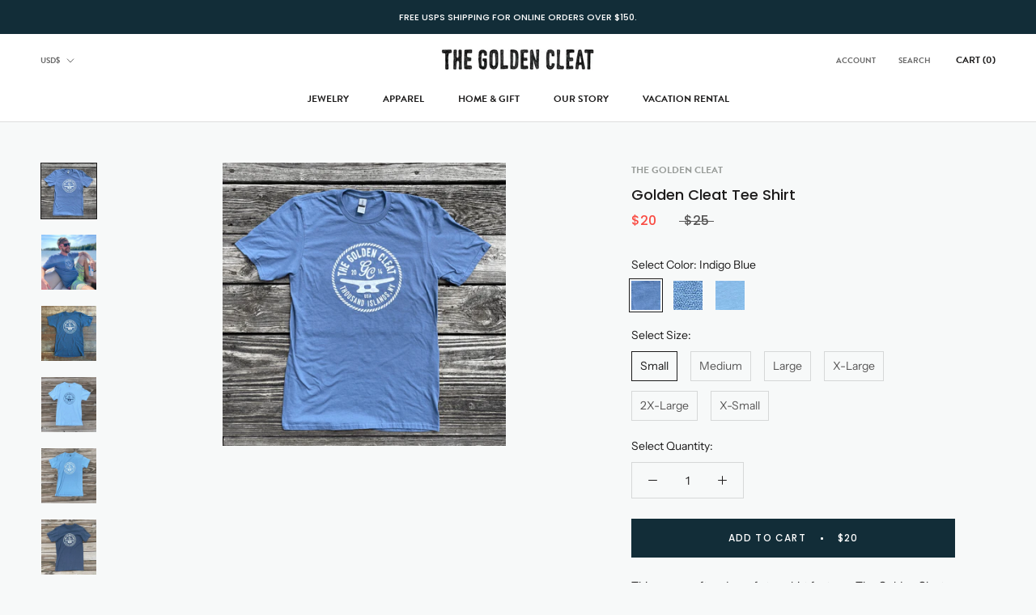

--- FILE ---
content_type: text/html; charset=utf-8
request_url: https://www.thegoldencleat.com/products/golden-cleat-tee-shirt
body_size: 29087
content:
<!doctype html>

<html class="no-js" lang="en">
  <head>
    <meta charset="utf-8"> 
    <meta http-equiv="X-UA-Compatible" content="IE=edge,chrome=1">
    <meta name="viewport" content="width=device-width, initial-scale=1.0, height=device-height, minimum-scale=1.0, maximum-scale=1.0">
    <meta name="theme-color" content="">
    <link rel="stylesheet" href="https://use.typekit.net/bqv4wli.css">
    <title>
      Golden Cleat Tee Shirt &ndash; The Golden Cleat
    </title><meta name="description" content="This super soft and comfy tee shirt features The Golden Cleat logo. Our newest color is Indigo Blue.  Featuring a crew neck, short sleeves and designed with superior combed and ring-spun 100% cotton. Printed with water-based ink, which is printed directly onto the fabric instead of sitting on top of it, as plastisol do"><link rel="canonical" href="https://www.thegoldencleat.com/products/golden-cleat-tee-shirt"><link rel="shortcut icon" href="//www.thegoldencleat.com/cdn/shop/files/gc-fav-01_96x.png?v=1614317007" type="image/png"><meta property="og:type" content="product">
  <meta property="og:title" content="Golden Cleat Tee Shirt"><meta property="og:image" content="http://www.thegoldencleat.com/cdn/shop/products/IMG_9875_1024x.png?v=1661627271">
    <meta property="og:image:secure_url" content="https://www.thegoldencleat.com/cdn/shop/products/IMG_9875_1024x.png?v=1661627271"><meta property="og:image" content="http://www.thegoldencleat.com/cdn/shop/products/IMG_0191_1024x.jpg?v=1661802297">
    <meta property="og:image:secure_url" content="https://www.thegoldencleat.com/cdn/shop/products/IMG_0191_1024x.jpg?v=1661802297"><meta property="og:image" content="http://www.thegoldencleat.com/cdn/shop/products/IMG_2226_1024x.jpg?v=1661802297">
    <meta property="og:image:secure_url" content="https://www.thegoldencleat.com/cdn/shop/products/IMG_2226_1024x.jpg?v=1661802297"><meta property="product:price:amount" content="20">
  <meta property="product:price:currency" content="USD"><meta property="og:description" content="This super soft and comfy tee shirt features The Golden Cleat logo. Our newest color is Indigo Blue.  Featuring a crew neck, short sleeves and designed with superior combed and ring-spun 100% cotton. Printed with water-based ink, which is printed directly onto the fabric instead of sitting on top of it, as plastisol do"><meta property="og:url" content="https://www.thegoldencleat.com/products/golden-cleat-tee-shirt">
<meta property="og:site_name" content="The Golden Cleat"><meta name="twitter:card" content="summary"><meta name="twitter:title" content="Golden Cleat Tee Shirt">
  <meta name="twitter:description" content="
This super soft and comfy tee shirt features The Golden Cleat logo. Our newest color is Indigo Blue. 
Featuring a crew neck, short sleeves and designed with superior combed and ring-spun 100% cotton. Printed with water-based ink, which is printed directly onto the fabric instead of sitting on top of it, as plastisol does. Since the fabric isn’t compromised by the ink, garments are left with a super soft and natural feeling print. You literally won’t even feel the print, which is one of the many benefits of water based inks. ">
  <meta name="twitter:image" content="https://www.thegoldencleat.com/cdn/shop/products/IMG_9875_600x600_crop_center.png?v=1661627271">

    <script>window.performance && window.performance.mark && window.performance.mark('shopify.content_for_header.start');</script><meta name="facebook-domain-verification" content="j0giz1x7udxx7f65kt9cmqhpkbj53s">
<meta id="shopify-digital-wallet" name="shopify-digital-wallet" content="/2169558/digital_wallets/dialog">
<meta name="shopify-checkout-api-token" content="8031f6779c52643c069325c7d59fdf15">
<link rel="alternate" type="application/json+oembed" href="https://www.thegoldencleat.com/products/golden-cleat-tee-shirt.oembed">
<script async="async" src="/checkouts/internal/preloads.js?locale=en-US"></script>
<link rel="preconnect" href="https://shop.app" crossorigin="anonymous">
<script async="async" src="https://shop.app/checkouts/internal/preloads.js?locale=en-US&shop_id=2169558" crossorigin="anonymous"></script>
<script id="apple-pay-shop-capabilities" type="application/json">{"shopId":2169558,"countryCode":"US","currencyCode":"USD","merchantCapabilities":["supports3DS"],"merchantId":"gid:\/\/shopify\/Shop\/2169558","merchantName":"The Golden Cleat","requiredBillingContactFields":["postalAddress","email"],"requiredShippingContactFields":["postalAddress","email"],"shippingType":"shipping","supportedNetworks":["visa","masterCard","amex","discover","elo","jcb"],"total":{"type":"pending","label":"The Golden Cleat","amount":"1.00"},"shopifyPaymentsEnabled":true,"supportsSubscriptions":true}</script>
<script id="shopify-features" type="application/json">{"accessToken":"8031f6779c52643c069325c7d59fdf15","betas":["rich-media-storefront-analytics"],"domain":"www.thegoldencleat.com","predictiveSearch":true,"shopId":2169558,"locale":"en"}</script>
<script>var Shopify = Shopify || {};
Shopify.shop = "emilie-cardinaux-fine-jewelry.myshopify.com";
Shopify.locale = "en";
Shopify.currency = {"active":"USD","rate":"1.0"};
Shopify.country = "US";
Shopify.theme = {"name":"Prestige-V4-Filters","id":120619270210,"schema_name":"Prestige","schema_version":"4.7.1","theme_store_id":855,"role":"main"};
Shopify.theme.handle = "null";
Shopify.theme.style = {"id":null,"handle":null};
Shopify.cdnHost = "www.thegoldencleat.com/cdn";
Shopify.routes = Shopify.routes || {};
Shopify.routes.root = "/";</script>
<script type="module">!function(o){(o.Shopify=o.Shopify||{}).modules=!0}(window);</script>
<script>!function(o){function n(){var o=[];function n(){o.push(Array.prototype.slice.apply(arguments))}return n.q=o,n}var t=o.Shopify=o.Shopify||{};t.loadFeatures=n(),t.autoloadFeatures=n()}(window);</script>
<script>
  window.ShopifyPay = window.ShopifyPay || {};
  window.ShopifyPay.apiHost = "shop.app\/pay";
  window.ShopifyPay.redirectState = null;
</script>
<script id="shop-js-analytics" type="application/json">{"pageType":"product"}</script>
<script defer="defer" async type="module" src="//www.thegoldencleat.com/cdn/shopifycloud/shop-js/modules/v2/client.init-shop-cart-sync_BApSsMSl.en.esm.js"></script>
<script defer="defer" async type="module" src="//www.thegoldencleat.com/cdn/shopifycloud/shop-js/modules/v2/chunk.common_CBoos6YZ.esm.js"></script>
<script type="module">
  await import("//www.thegoldencleat.com/cdn/shopifycloud/shop-js/modules/v2/client.init-shop-cart-sync_BApSsMSl.en.esm.js");
await import("//www.thegoldencleat.com/cdn/shopifycloud/shop-js/modules/v2/chunk.common_CBoos6YZ.esm.js");

  window.Shopify.SignInWithShop?.initShopCartSync?.({"fedCMEnabled":true,"windoidEnabled":true});

</script>
<script>
  window.Shopify = window.Shopify || {};
  if (!window.Shopify.featureAssets) window.Shopify.featureAssets = {};
  window.Shopify.featureAssets['shop-js'] = {"shop-cart-sync":["modules/v2/client.shop-cart-sync_DJczDl9f.en.esm.js","modules/v2/chunk.common_CBoos6YZ.esm.js"],"init-fed-cm":["modules/v2/client.init-fed-cm_BzwGC0Wi.en.esm.js","modules/v2/chunk.common_CBoos6YZ.esm.js"],"init-windoid":["modules/v2/client.init-windoid_BS26ThXS.en.esm.js","modules/v2/chunk.common_CBoos6YZ.esm.js"],"shop-cash-offers":["modules/v2/client.shop-cash-offers_DthCPNIO.en.esm.js","modules/v2/chunk.common_CBoos6YZ.esm.js","modules/v2/chunk.modal_Bu1hFZFC.esm.js"],"shop-button":["modules/v2/client.shop-button_D_JX508o.en.esm.js","modules/v2/chunk.common_CBoos6YZ.esm.js"],"init-shop-email-lookup-coordinator":["modules/v2/client.init-shop-email-lookup-coordinator_DFwWcvrS.en.esm.js","modules/v2/chunk.common_CBoos6YZ.esm.js"],"shop-toast-manager":["modules/v2/client.shop-toast-manager_tEhgP2F9.en.esm.js","modules/v2/chunk.common_CBoos6YZ.esm.js"],"shop-login-button":["modules/v2/client.shop-login-button_DwLgFT0K.en.esm.js","modules/v2/chunk.common_CBoos6YZ.esm.js","modules/v2/chunk.modal_Bu1hFZFC.esm.js"],"avatar":["modules/v2/client.avatar_BTnouDA3.en.esm.js"],"init-shop-cart-sync":["modules/v2/client.init-shop-cart-sync_BApSsMSl.en.esm.js","modules/v2/chunk.common_CBoos6YZ.esm.js"],"pay-button":["modules/v2/client.pay-button_BuNmcIr_.en.esm.js","modules/v2/chunk.common_CBoos6YZ.esm.js"],"init-shop-for-new-customer-accounts":["modules/v2/client.init-shop-for-new-customer-accounts_DrjXSI53.en.esm.js","modules/v2/client.shop-login-button_DwLgFT0K.en.esm.js","modules/v2/chunk.common_CBoos6YZ.esm.js","modules/v2/chunk.modal_Bu1hFZFC.esm.js"],"init-customer-accounts-sign-up":["modules/v2/client.init-customer-accounts-sign-up_TlVCiykN.en.esm.js","modules/v2/client.shop-login-button_DwLgFT0K.en.esm.js","modules/v2/chunk.common_CBoos6YZ.esm.js","modules/v2/chunk.modal_Bu1hFZFC.esm.js"],"shop-follow-button":["modules/v2/client.shop-follow-button_C5D3XtBb.en.esm.js","modules/v2/chunk.common_CBoos6YZ.esm.js","modules/v2/chunk.modal_Bu1hFZFC.esm.js"],"checkout-modal":["modules/v2/client.checkout-modal_8TC_1FUY.en.esm.js","modules/v2/chunk.common_CBoos6YZ.esm.js","modules/v2/chunk.modal_Bu1hFZFC.esm.js"],"init-customer-accounts":["modules/v2/client.init-customer-accounts_C0Oh2ljF.en.esm.js","modules/v2/client.shop-login-button_DwLgFT0K.en.esm.js","modules/v2/chunk.common_CBoos6YZ.esm.js","modules/v2/chunk.modal_Bu1hFZFC.esm.js"],"lead-capture":["modules/v2/client.lead-capture_Cq0gfm7I.en.esm.js","modules/v2/chunk.common_CBoos6YZ.esm.js","modules/v2/chunk.modal_Bu1hFZFC.esm.js"],"shop-login":["modules/v2/client.shop-login_BmtnoEUo.en.esm.js","modules/v2/chunk.common_CBoos6YZ.esm.js","modules/v2/chunk.modal_Bu1hFZFC.esm.js"],"payment-terms":["modules/v2/client.payment-terms_BHOWV7U_.en.esm.js","modules/v2/chunk.common_CBoos6YZ.esm.js","modules/v2/chunk.modal_Bu1hFZFC.esm.js"]};
</script>
<script>(function() {
  var isLoaded = false;
  function asyncLoad() {
    if (isLoaded) return;
    isLoaded = true;
    var urls = ["https:\/\/js.smile.io\/v1\/smile-shopify.js?shop=emilie-cardinaux-fine-jewelry.myshopify.com","https:\/\/chimpstatic.com\/mcjs-connected\/js\/users\/4d6a2abd85652992256740bb6\/bcd3ef856f2b907a8b6932f1f.js?shop=emilie-cardinaux-fine-jewelry.myshopify.com","\/\/www.powr.io\/powr.js?powr-token=emilie-cardinaux-fine-jewelry.myshopify.com\u0026external-type=shopify\u0026shop=emilie-cardinaux-fine-jewelry.myshopify.com","https:\/\/rec.autocommerce.io\/recommender_javascript?shop=emilie-cardinaux-fine-jewelry.myshopify.com","https:\/\/instafeed.nfcube.com\/cdn\/e60092bfa13a7ae75d8d0b4a46b15f32.js?shop=emilie-cardinaux-fine-jewelry.myshopify.com","\/\/cdn.shopify.com\/s\/files\/1\/0257\/0108\/9360\/t\/85\/assets\/usf-license.js?shop=emilie-cardinaux-fine-jewelry.myshopify.com"];
    for (var i = 0; i < urls.length; i++) {
      var s = document.createElement('script');
      s.type = 'text/javascript';
      s.async = true;
      s.src = urls[i];
      var x = document.getElementsByTagName('script')[0];
      x.parentNode.insertBefore(s, x);
    }
  };
  if(window.attachEvent) {
    window.attachEvent('onload', asyncLoad);
  } else {
    window.addEventListener('load', asyncLoad, false);
  }
})();</script>
<script id="__st">var __st={"a":2169558,"offset":-18000,"reqid":"44b4e0fe-cd87-4a86-b6c0-33654d403aa1-1768871767","pageurl":"www.thegoldencleat.com\/products\/golden-cleat-tee-shirt","u":"dac895f6351f","p":"product","rtyp":"product","rid":1604901306434};</script>
<script>window.ShopifyPaypalV4VisibilityTracking = true;</script>
<script id="captcha-bootstrap">!function(){'use strict';const t='contact',e='account',n='new_comment',o=[[t,t],['blogs',n],['comments',n],[t,'customer']],c=[[e,'customer_login'],[e,'guest_login'],[e,'recover_customer_password'],[e,'create_customer']],r=t=>t.map((([t,e])=>`form[action*='/${t}']:not([data-nocaptcha='true']) input[name='form_type'][value='${e}']`)).join(','),a=t=>()=>t?[...document.querySelectorAll(t)].map((t=>t.form)):[];function s(){const t=[...o],e=r(t);return a(e)}const i='password',u='form_key',d=['recaptcha-v3-token','g-recaptcha-response','h-captcha-response',i],f=()=>{try{return window.sessionStorage}catch{return}},m='__shopify_v',_=t=>t.elements[u];function p(t,e,n=!1){try{const o=window.sessionStorage,c=JSON.parse(o.getItem(e)),{data:r}=function(t){const{data:e,action:n}=t;return t[m]||n?{data:e,action:n}:{data:t,action:n}}(c);for(const[e,n]of Object.entries(r))t.elements[e]&&(t.elements[e].value=n);n&&o.removeItem(e)}catch(o){console.error('form repopulation failed',{error:o})}}const l='form_type',E='cptcha';function T(t){t.dataset[E]=!0}const w=window,h=w.document,L='Shopify',v='ce_forms',y='captcha';let A=!1;((t,e)=>{const n=(g='f06e6c50-85a8-45c8-87d0-21a2b65856fe',I='https://cdn.shopify.com/shopifycloud/storefront-forms-hcaptcha/ce_storefront_forms_captcha_hcaptcha.v1.5.2.iife.js',D={infoText:'Protected by hCaptcha',privacyText:'Privacy',termsText:'Terms'},(t,e,n)=>{const o=w[L][v],c=o.bindForm;if(c)return c(t,g,e,D).then(n);var r;o.q.push([[t,g,e,D],n]),r=I,A||(h.body.append(Object.assign(h.createElement('script'),{id:'captcha-provider',async:!0,src:r})),A=!0)});var g,I,D;w[L]=w[L]||{},w[L][v]=w[L][v]||{},w[L][v].q=[],w[L][y]=w[L][y]||{},w[L][y].protect=function(t,e){n(t,void 0,e),T(t)},Object.freeze(w[L][y]),function(t,e,n,w,h,L){const[v,y,A,g]=function(t,e,n){const i=e?o:[],u=t?c:[],d=[...i,...u],f=r(d),m=r(i),_=r(d.filter((([t,e])=>n.includes(e))));return[a(f),a(m),a(_),s()]}(w,h,L),I=t=>{const e=t.target;return e instanceof HTMLFormElement?e:e&&e.form},D=t=>v().includes(t);t.addEventListener('submit',(t=>{const e=I(t);if(!e)return;const n=D(e)&&!e.dataset.hcaptchaBound&&!e.dataset.recaptchaBound,o=_(e),c=g().includes(e)&&(!o||!o.value);(n||c)&&t.preventDefault(),c&&!n&&(function(t){try{if(!f())return;!function(t){const e=f();if(!e)return;const n=_(t);if(!n)return;const o=n.value;o&&e.removeItem(o)}(t);const e=Array.from(Array(32),(()=>Math.random().toString(36)[2])).join('');!function(t,e){_(t)||t.append(Object.assign(document.createElement('input'),{type:'hidden',name:u})),t.elements[u].value=e}(t,e),function(t,e){const n=f();if(!n)return;const o=[...t.querySelectorAll(`input[type='${i}']`)].map((({name:t})=>t)),c=[...d,...o],r={};for(const[a,s]of new FormData(t).entries())c.includes(a)||(r[a]=s);n.setItem(e,JSON.stringify({[m]:1,action:t.action,data:r}))}(t,e)}catch(e){console.error('failed to persist form',e)}}(e),e.submit())}));const S=(t,e)=>{t&&!t.dataset[E]&&(n(t,e.some((e=>e===t))),T(t))};for(const o of['focusin','change'])t.addEventListener(o,(t=>{const e=I(t);D(e)&&S(e,y())}));const B=e.get('form_key'),M=e.get(l),P=B&&M;t.addEventListener('DOMContentLoaded',(()=>{const t=y();if(P)for(const e of t)e.elements[l].value===M&&p(e,B);[...new Set([...A(),...v().filter((t=>'true'===t.dataset.shopifyCaptcha))])].forEach((e=>S(e,t)))}))}(h,new URLSearchParams(w.location.search),n,t,e,['guest_login'])})(!0,!0)}();</script>
<script integrity="sha256-4kQ18oKyAcykRKYeNunJcIwy7WH5gtpwJnB7kiuLZ1E=" data-source-attribution="shopify.loadfeatures" defer="defer" src="//www.thegoldencleat.com/cdn/shopifycloud/storefront/assets/storefront/load_feature-a0a9edcb.js" crossorigin="anonymous"></script>
<script crossorigin="anonymous" defer="defer" src="//www.thegoldencleat.com/cdn/shopifycloud/storefront/assets/shopify_pay/storefront-65b4c6d7.js?v=20250812"></script>
<script data-source-attribution="shopify.dynamic_checkout.dynamic.init">var Shopify=Shopify||{};Shopify.PaymentButton=Shopify.PaymentButton||{isStorefrontPortableWallets:!0,init:function(){window.Shopify.PaymentButton.init=function(){};var t=document.createElement("script");t.src="https://www.thegoldencleat.com/cdn/shopifycloud/portable-wallets/latest/portable-wallets.en.js",t.type="module",document.head.appendChild(t)}};
</script>
<script data-source-attribution="shopify.dynamic_checkout.buyer_consent">
  function portableWalletsHideBuyerConsent(e){var t=document.getElementById("shopify-buyer-consent"),n=document.getElementById("shopify-subscription-policy-button");t&&n&&(t.classList.add("hidden"),t.setAttribute("aria-hidden","true"),n.removeEventListener("click",e))}function portableWalletsShowBuyerConsent(e){var t=document.getElementById("shopify-buyer-consent"),n=document.getElementById("shopify-subscription-policy-button");t&&n&&(t.classList.remove("hidden"),t.removeAttribute("aria-hidden"),n.addEventListener("click",e))}window.Shopify?.PaymentButton&&(window.Shopify.PaymentButton.hideBuyerConsent=portableWalletsHideBuyerConsent,window.Shopify.PaymentButton.showBuyerConsent=portableWalletsShowBuyerConsent);
</script>
<script data-source-attribution="shopify.dynamic_checkout.cart.bootstrap">document.addEventListener("DOMContentLoaded",(function(){function t(){return document.querySelector("shopify-accelerated-checkout-cart, shopify-accelerated-checkout")}if(t())Shopify.PaymentButton.init();else{new MutationObserver((function(e,n){t()&&(Shopify.PaymentButton.init(),n.disconnect())})).observe(document.body,{childList:!0,subtree:!0})}}));
</script>
<link id="shopify-accelerated-checkout-styles" rel="stylesheet" media="screen" href="https://www.thegoldencleat.com/cdn/shopifycloud/portable-wallets/latest/accelerated-checkout-backwards-compat.css" crossorigin="anonymous">
<style id="shopify-accelerated-checkout-cart">
        #shopify-buyer-consent {
  margin-top: 1em;
  display: inline-block;
  width: 100%;
}

#shopify-buyer-consent.hidden {
  display: none;
}

#shopify-subscription-policy-button {
  background: none;
  border: none;
  padding: 0;
  text-decoration: underline;
  font-size: inherit;
  cursor: pointer;
}

#shopify-subscription-policy-button::before {
  box-shadow: none;
}

      </style>

<script>window.performance && window.performance.mark && window.performance.mark('shopify.content_for_header.end');</script>
<script>window._usfTheme={
    id:120619270210,
    name:"Prestige",
    version:"4.7.1",
    vendor:"Maestrooo",
    applied:1,
    assetUrl:"//www.thegoldencleat.com/cdn/shop/t/12/assets/usf-boot.js?v=135916925087630593271682389721"
};
window._usfCustomerTags = null;
window._usfCollectionId = null;
window._usfCollectionDefaultSort = null;
window.usf = { settings: {"online":1,"version":"1.0.2.4112","shop":"emilie-cardinaux-fine-jewelry.myshopify.com","siteId":"d5e3e025-3006-4c9c-8e6e-d9c98ffaa76a","resUrl":"//cdn.shopify.com/s/files/1/0257/0108/9360/t/85/assets/","analyticsApiUrl":"https://svc-2-analytics-usf.hotyon.com/set","searchSvcUrl":"https://svc-2-usf.hotyon.com/","enabledPlugins":["preview-usf","addtocart-usf","swatch-colorsizeswatch"],"showGotoTop":1,"mobileBreakpoint":767,"decimals":0,"decimalDisplay":".","thousandSeparator":",","currency":"USD","priceLongFormat":"${0} ","priceFormat":"${0} ","plugins":{"swatch-colorsizeswatch":{"swatchType":"box","showImage":true,"colorNames":"Color","showSoldOutVariant":true,"showToolTip":true,"tooltipPosition":"top","hideOptions":["Chain Length"]}},"revision":29345919,"filters":{},"instantSearch":{"online":1,"searchBoxSelector":"input[name=q]","numOfSuggestions":6,"numOfProductMatches":6,"numOfCollections":4,"numOfPages":4},"search":{"online":1,"sortFields":["r","title","-title","date","-date","price","-price","-discount"],"searchResultsUrl":"/pages/search-results","more":"more","itemsPerPage":28,"imageSizeType":"fixed","imageSize":"600,350","showSearchInputOnSearchPage":1,"showAltImage":1,"showVendor":1,"showSale":1,"showSoldOut":1,"canChangeUrl":1},"collections":{"online":1,"collectionsPageUrl":"/pages/collections"},"filterNavigation":{"showFilterArea":1,"showSingle":1,"showProductCount":1},"translation_en":{"search":"Search","latestSearches":"Latest searches","popularSearches":"Popular searches","viewAllResultsFor":"view all results for <span class=\"usf-highlight\">{0}</span>","viewAllResults":"view all results","noMatchesFoundFor":"No matches found for \"<b>{0}</b>\". Please try again with a different term.","productSearchResultWithTermSummary":"<b>{0}</b> results for '<b>{1}</b>'","productSearchResultSummary":"<b>{0}</b> products","productSearchNoResults":"<h2>No matching for '<b>{0}</b>'.</h2><p>But don't give up – check the filters, spelling or try less specific search terms.</p>","productSearchNoResultsEmptyTerm":"<h2>No results found.</h2><p>But don't give up – check the filters or try less specific terms.</p>","clearAll":"Clear all","clear":"Clear","clearAllFilters":"Clear all filters","clearFiltersBy":"Clear filters by {0}","filterBy":"Filter by {0}","sort":"Sort","sortBy_r":"Relevance","sortBy_title":"Title: A-Z","sortBy_-title":"Title: Z-A","sortBy_date":"Date: Old to New","sortBy_-date":"Date: New to Old","sortBy_price":"Price: Low to High","sortBy_-price":"Price: High to Low","sortBy_-discount":"Discount: High to Low","sortBy_bestselling":"Best selling","sortBy_-available":"Inventory: High to Low","sortBy_producttype":"Product Type: A-Z","sortBy_-producttype":"Product Type: Z-A","filters":"Filters","filterOptions":"Filter options","clearFilterOptions":"Clear all filter options","youHaveViewed":"You've viewed {0} of {1} products","loadMore":"Load more","loadPrev":"Load previous","productMatches":"Product matches","trending":"Trending","didYouMean":"Sorry, nothing found for '<b>{0}</b>'.<br>Did you mean '<b>{1}</b>'?","searchSuggestions":"Search suggestions","quantity":"Quantity","selectedVariantNotAvailable":"The selected variant is not available.","addToCart":"Add to cart","seeFullDetails":"See full details","chooseOptions":"Choose options","quickView":"Quick view","sale":"Sale","save":"Save","soldOut":"Sold out","viewItems":"View items","more":"More","all":"All","prevPage":"Previous page","gotoPage":"Go to page {0}","nextPage":"Next page","from":"From","collections":"Collections","pages":"Pages"}} };</script>
<script src="//www.thegoldencleat.com/cdn/shop/t/12/assets/usf-boot.js?v=135916925087630593271682389721" async></script>


    <link rel="stylesheet" href="//www.thegoldencleat.com/cdn/shop/t/12/assets/theme.scss.css?v=68174268791072785191764791232">

    <script>
      // This allows to expose several variables to the global scope, to be used in scripts
      window.theme = {
        pageType: "product",
        moneyFormat: "${{amount_no_decimals}} ",
        moneyWithCurrencyFormat: "${{amount_no_decimals}} ",
        productImageSize: "natural",
        searchMode: "product,article",
        showPageTransition: true,
        showElementStaggering: true,
        showImageZooming: true
      };

      window.routes = {
        rootUrl: "\/",
        cartUrl: "\/cart",
        cartAddUrl: "\/cart\/add",
        cartChangeUrl: "\/cart\/change",
        searchUrl: "\/search",
        productRecommendationsUrl: "\/recommendations\/products"
      };

      window.languages = {
        cartAddNote: "Add Order Note",
        cartEditNote: "Edit Order Note",
        productImageLoadingError: "This image could not be loaded. Please try to reload the page.",
        productFormAddToCart: "Add to cart",
        productFormUnavailable: "Unavailable",
        productFormSoldOut: "Sold Out",
        shippingEstimatorOneResult: "1 option available:",
        shippingEstimatorMoreResults: "{{count}} options available:",
        shippingEstimatorNoResults: "No shipping could be found"
      };

      window.lazySizesConfig = {
        loadHidden: false,
        hFac: 0.5,
        expFactor: 2,
        ricTimeout: 150,
        lazyClass: 'Image--lazyLoad',
        loadingClass: 'Image--lazyLoading',
        loadedClass: 'Image--lazyLoaded'
      };

      document.documentElement.className = document.documentElement.className.replace('no-js', 'js');
      document.documentElement.style.setProperty('--window-height', window.innerHeight + 'px');

      // We do a quick detection of some features (we could use Modernizr but for so little...)
      (function() {
        document.documentElement.className += ((window.CSS && window.CSS.supports('(position: sticky) or (position: -webkit-sticky)')) ? ' supports-sticky' : ' no-supports-sticky');
        document.documentElement.className += (window.matchMedia('(-moz-touch-enabled: 1), (hover: none)')).matches ? ' no-supports-hover' : ' supports-hover';
      }());
    </script>

    <script src="//www.thegoldencleat.com/cdn/shop/t/12/assets/lazysizes.min.js?v=174358363404432586981636555852" async></script><script src="https://polyfill-fastly.net/v3/polyfill.min.js?unknown=polyfill&features=fetch,Element.prototype.closest,Element.prototype.remove,Element.prototype.classList,Array.prototype.includes,Array.prototype.fill,Object.assign,CustomEvent,IntersectionObserver,IntersectionObserverEntry,URL" defer></script>
    <script src="//www.thegoldencleat.com/cdn/shop/t/12/assets/libs.min.js?v=26178543184394469741636555853" defer></script>
    <script src="//www.thegoldencleat.com/cdn/shop/t/12/assets/theme.min.js?v=101812004007097122321636555855" defer></script>
    <script src="//www.thegoldencleat.com/cdn/shop/t/12/assets/custom.js?v=183944157590872491501636555851" defer></script>

    <script>
      (function () {
        window.onpageshow = function() {
          if (window.theme.showPageTransition) {
            var pageTransition = document.querySelector('.PageTransition');

            if (pageTransition) {
              pageTransition.style.visibility = 'visible';
              pageTransition.style.opacity = '0';
            }
          }

          // When the page is loaded from the cache, we have to reload the cart content
          document.documentElement.dispatchEvent(new CustomEvent('cart:refresh', {
            bubbles: true
          }));
        };
      })();
    </script>

    
  <script type="application/ld+json">
  {
    "@context": "http://schema.org",
    "@type": "Product",
    "offers": [{
          "@type": "Offer",
          "name": "Indigo Blue \/ Small",
          "availability":"https://schema.org/InStock",
          "price": 20.0,
          "priceCurrency": "USD",
          "priceValidUntil": "2026-01-29","sku": "T-TGC-IN-S","url": "/products/golden-cleat-tee-shirt/products/golden-cleat-tee-shirt?variant=39931768176706"
        },
{
          "@type": "Offer",
          "name": "Indigo Blue \/ Medium",
          "availability":"https://schema.org/InStock",
          "price": 20.0,
          "priceCurrency": "USD",
          "priceValidUntil": "2026-01-29","sku": "T-TGC-IN-M","url": "/products/golden-cleat-tee-shirt/products/golden-cleat-tee-shirt?variant=39931768209474"
        },
{
          "@type": "Offer",
          "name": "Indigo Blue \/ Large",
          "availability":"https://schema.org/InStock",
          "price": 20.0,
          "priceCurrency": "USD",
          "priceValidUntil": "2026-01-29","sku": "T-TGC-IN-L","url": "/products/golden-cleat-tee-shirt/products/golden-cleat-tee-shirt?variant=39931768242242"
        },
{
          "@type": "Offer",
          "name": "Indigo Blue \/ X-Large",
          "availability":"https://schema.org/InStock",
          "price": 20.0,
          "priceCurrency": "USD",
          "priceValidUntil": "2026-01-29","sku": "T-TGC-IN-XL","url": "/products/golden-cleat-tee-shirt/products/golden-cleat-tee-shirt?variant=39931768275010"
        },
{
          "@type": "Offer",
          "name": "Indigo Blue \/ 2X-Large",
          "availability":"https://schema.org/InStock",
          "price": 20.0,
          "priceCurrency": "USD",
          "priceValidUntil": "2026-01-29","sku": "T-TGC-IN-XXL","url": "/products/golden-cleat-tee-shirt/products/golden-cleat-tee-shirt?variant=39931768307778"
        },
{
          "@type": "Offer",
          "name": "Slate \/ X-Small",
          "availability":"https://schema.org/OutOfStock",
          "price": 20.0,
          "priceCurrency": "USD",
          "priceValidUntil": "2026-01-29","sku": "T-TGC-SL-XS","url": "/products/golden-cleat-tee-shirt/products/golden-cleat-tee-shirt?variant=40422277677122"
        },
{
          "@type": "Offer",
          "name": "Slate \/ Small",
          "availability":"https://schema.org/OutOfStock",
          "price": 20.0,
          "priceCurrency": "USD",
          "priceValidUntil": "2026-01-29","sku": "T-TGC-SL-S","url": "/products/golden-cleat-tee-shirt/products/golden-cleat-tee-shirt?variant=40422277709890"
        },
{
          "@type": "Offer",
          "name": "Slate \/ 2X-Large",
          "availability":"https://schema.org/InStock",
          "price": 20.0,
          "priceCurrency": "USD",
          "priceValidUntil": "2026-01-29","sku": "T-TGC-SL-XXL","url": "/products/golden-cleat-tee-shirt/products/golden-cleat-tee-shirt?variant=40422277840962"
        },
{
          "@type": "Offer",
          "name": "Baby Blue \/ Small",
          "availability":"https://schema.org/InStock",
          "price": 20.0,
          "priceCurrency": "USD",
          "priceValidUntil": "2026-01-29","sku": "T-TGC-BB-S","url": "/products/golden-cleat-tee-shirt/products/golden-cleat-tee-shirt?variant=40422277513282"
        },
{
          "@type": "Offer",
          "name": "Dark Blue Slate \/ X-Small",
          "availability":"https://schema.org/InStock",
          "price": 20.0,
          "priceCurrency": "USD",
          "priceValidUntil": "2026-01-29","sku": "T-TGC-DBS-XS","url": "/products/golden-cleat-tee-shirt/products/golden-cleat-tee-shirt?variant=13469874978882"
        },
{
          "@type": "Offer",
          "name": "Dark Blue Slate \/ Small",
          "availability":"https://schema.org/OutOfStock",
          "price": 20.0,
          "priceCurrency": "USD",
          "priceValidUntil": "2026-01-29","sku": "T-TGC-DBS-S","url": "/products/golden-cleat-tee-shirt/products/golden-cleat-tee-shirt?variant=13469875011650"
        },
{
          "@type": "Offer",
          "name": "Dark Blue Slate \/ Medium",
          "availability":"https://schema.org/OutOfStock",
          "price": 20.0,
          "priceCurrency": "USD",
          "priceValidUntil": "2026-01-29","sku": "T-TGC-DBS-M","url": "/products/golden-cleat-tee-shirt/products/golden-cleat-tee-shirt?variant=13469875044418"
        },
{
          "@type": "Offer",
          "name": "Freshwater Blue \/ X-Small",
          "availability":"https://schema.org/OutOfStock",
          "price": 20.0,
          "priceCurrency": "USD",
          "priceValidUntil": "2026-01-29","sku": "T-TGC-FB-XS","url": "/products/golden-cleat-tee-shirt/products/golden-cleat-tee-shirt?variant=32361751281730"
        },
{
          "@type": "Offer",
          "name": "Freshwater Blue \/ Small",
          "availability":"https://schema.org/InStock",
          "price": 20.0,
          "priceCurrency": "USD",
          "priceValidUntil": "2026-01-29","sku": "T-TGC-FB-S","url": "/products/golden-cleat-tee-shirt/products/golden-cleat-tee-shirt?variant=32361751740482"
        },
{
          "@type": "Offer",
          "name": "Freshwater Blue \/ 2X-Large",
          "availability":"https://schema.org/OutOfStock",
          "price": 20.0,
          "priceCurrency": "USD",
          "priceValidUntil": "2026-01-29","sku": "T-TGC-FB-2XL","url": "/products/golden-cleat-tee-shirt/products/golden-cleat-tee-shirt?variant=32361757638722"
        }
],
      "gtin8": "68176706",
      "productId": "68176706",
    "brand": {
      "name": "The Golden Cleat"
    },
    "name": "Golden Cleat Tee Shirt",
    "description": "\nThis super soft and comfy tee shirt features The Golden Cleat logo. Our newest color is Indigo Blue. \nFeaturing a crew neck, short sleeves and designed with superior combed and ring-spun 100% cotton. Printed with water-based ink, which is printed directly onto the fabric instead of sitting on top of it, as plastisol does. Since the fabric isn’t compromised by the ink, garments are left with a super soft and natural feeling print. You literally won’t even feel the print, which is one of the many benefits of water based inks. ",
    "category": "Tee Shirt",
    "url": "/products/golden-cleat-tee-shirt/products/golden-cleat-tee-shirt",
    "sku": "T-TGC-IN-S",
    "image": {
      "@type": "ImageObject",
      "url": "https://www.thegoldencleat.com/cdn/shop/products/IMG_9875_1024x.png?v=1661627271",
      "image": "https://www.thegoldencleat.com/cdn/shop/products/IMG_9875_1024x.png?v=1661627271",
      "name": "Golden Cleat Tee Shirt",
      "width": "1024",
      "height": "1024"
    }
  }
  </script>



  <script type="application/ld+json">
  {
    "@context": "http://schema.org",
    "@type": "BreadcrumbList",
  "itemListElement": [{
      "@type": "ListItem",
      "position": 1,
      "name": "Translation missing: en.general.breadcrumb.home",
      "item": "https://www.thegoldencleat.com"
    },{
          "@type": "ListItem",
          "position": 2,
          "name": "Golden Cleat Tee Shirt",
          "item": "https://www.thegoldencleat.com/products/golden-cleat-tee-shirt"
        }]
  }
  </script>

    

  <link href="https://monorail-edge.shopifysvc.com" rel="dns-prefetch">
<script>(function(){if ("sendBeacon" in navigator && "performance" in window) {try {var session_token_from_headers = performance.getEntriesByType('navigation')[0].serverTiming.find(x => x.name == '_s').description;} catch {var session_token_from_headers = undefined;}var session_cookie_matches = document.cookie.match(/_shopify_s=([^;]*)/);var session_token_from_cookie = session_cookie_matches && session_cookie_matches.length === 2 ? session_cookie_matches[1] : "";var session_token = session_token_from_headers || session_token_from_cookie || "";function handle_abandonment_event(e) {var entries = performance.getEntries().filter(function(entry) {return /monorail-edge.shopifysvc.com/.test(entry.name);});if (!window.abandonment_tracked && entries.length === 0) {window.abandonment_tracked = true;var currentMs = Date.now();var navigation_start = performance.timing.navigationStart;var payload = {shop_id: 2169558,url: window.location.href,navigation_start,duration: currentMs - navigation_start,session_token,page_type: "product"};window.navigator.sendBeacon("https://monorail-edge.shopifysvc.com/v1/produce", JSON.stringify({schema_id: "online_store_buyer_site_abandonment/1.1",payload: payload,metadata: {event_created_at_ms: currentMs,event_sent_at_ms: currentMs}}));}}window.addEventListener('pagehide', handle_abandonment_event);}}());</script>
<script id="web-pixels-manager-setup">(function e(e,d,r,n,o){if(void 0===o&&(o={}),!Boolean(null===(a=null===(i=window.Shopify)||void 0===i?void 0:i.analytics)||void 0===a?void 0:a.replayQueue)){var i,a;window.Shopify=window.Shopify||{};var t=window.Shopify;t.analytics=t.analytics||{};var s=t.analytics;s.replayQueue=[],s.publish=function(e,d,r){return s.replayQueue.push([e,d,r]),!0};try{self.performance.mark("wpm:start")}catch(e){}var l=function(){var e={modern:/Edge?\/(1{2}[4-9]|1[2-9]\d|[2-9]\d{2}|\d{4,})\.\d+(\.\d+|)|Firefox\/(1{2}[4-9]|1[2-9]\d|[2-9]\d{2}|\d{4,})\.\d+(\.\d+|)|Chrom(ium|e)\/(9{2}|\d{3,})\.\d+(\.\d+|)|(Maci|X1{2}).+ Version\/(15\.\d+|(1[6-9]|[2-9]\d|\d{3,})\.\d+)([,.]\d+|)( \(\w+\)|)( Mobile\/\w+|) Safari\/|Chrome.+OPR\/(9{2}|\d{3,})\.\d+\.\d+|(CPU[ +]OS|iPhone[ +]OS|CPU[ +]iPhone|CPU IPhone OS|CPU iPad OS)[ +]+(15[._]\d+|(1[6-9]|[2-9]\d|\d{3,})[._]\d+)([._]\d+|)|Android:?[ /-](13[3-9]|1[4-9]\d|[2-9]\d{2}|\d{4,})(\.\d+|)(\.\d+|)|Android.+Firefox\/(13[5-9]|1[4-9]\d|[2-9]\d{2}|\d{4,})\.\d+(\.\d+|)|Android.+Chrom(ium|e)\/(13[3-9]|1[4-9]\d|[2-9]\d{2}|\d{4,})\.\d+(\.\d+|)|SamsungBrowser\/([2-9]\d|\d{3,})\.\d+/,legacy:/Edge?\/(1[6-9]|[2-9]\d|\d{3,})\.\d+(\.\d+|)|Firefox\/(5[4-9]|[6-9]\d|\d{3,})\.\d+(\.\d+|)|Chrom(ium|e)\/(5[1-9]|[6-9]\d|\d{3,})\.\d+(\.\d+|)([\d.]+$|.*Safari\/(?![\d.]+ Edge\/[\d.]+$))|(Maci|X1{2}).+ Version\/(10\.\d+|(1[1-9]|[2-9]\d|\d{3,})\.\d+)([,.]\d+|)( \(\w+\)|)( Mobile\/\w+|) Safari\/|Chrome.+OPR\/(3[89]|[4-9]\d|\d{3,})\.\d+\.\d+|(CPU[ +]OS|iPhone[ +]OS|CPU[ +]iPhone|CPU IPhone OS|CPU iPad OS)[ +]+(10[._]\d+|(1[1-9]|[2-9]\d|\d{3,})[._]\d+)([._]\d+|)|Android:?[ /-](13[3-9]|1[4-9]\d|[2-9]\d{2}|\d{4,})(\.\d+|)(\.\d+|)|Mobile Safari.+OPR\/([89]\d|\d{3,})\.\d+\.\d+|Android.+Firefox\/(13[5-9]|1[4-9]\d|[2-9]\d{2}|\d{4,})\.\d+(\.\d+|)|Android.+Chrom(ium|e)\/(13[3-9]|1[4-9]\d|[2-9]\d{2}|\d{4,})\.\d+(\.\d+|)|Android.+(UC? ?Browser|UCWEB|U3)[ /]?(15\.([5-9]|\d{2,})|(1[6-9]|[2-9]\d|\d{3,})\.\d+)\.\d+|SamsungBrowser\/(5\.\d+|([6-9]|\d{2,})\.\d+)|Android.+MQ{2}Browser\/(14(\.(9|\d{2,})|)|(1[5-9]|[2-9]\d|\d{3,})(\.\d+|))(\.\d+|)|K[Aa][Ii]OS\/(3\.\d+|([4-9]|\d{2,})\.\d+)(\.\d+|)/},d=e.modern,r=e.legacy,n=navigator.userAgent;return n.match(d)?"modern":n.match(r)?"legacy":"unknown"}(),u="modern"===l?"modern":"legacy",c=(null!=n?n:{modern:"",legacy:""})[u],f=function(e){return[e.baseUrl,"/wpm","/b",e.hashVersion,"modern"===e.buildTarget?"m":"l",".js"].join("")}({baseUrl:d,hashVersion:r,buildTarget:u}),m=function(e){var d=e.version,r=e.bundleTarget,n=e.surface,o=e.pageUrl,i=e.monorailEndpoint;return{emit:function(e){var a=e.status,t=e.errorMsg,s=(new Date).getTime(),l=JSON.stringify({metadata:{event_sent_at_ms:s},events:[{schema_id:"web_pixels_manager_load/3.1",payload:{version:d,bundle_target:r,page_url:o,status:a,surface:n,error_msg:t},metadata:{event_created_at_ms:s}}]});if(!i)return console&&console.warn&&console.warn("[Web Pixels Manager] No Monorail endpoint provided, skipping logging."),!1;try{return self.navigator.sendBeacon.bind(self.navigator)(i,l)}catch(e){}var u=new XMLHttpRequest;try{return u.open("POST",i,!0),u.setRequestHeader("Content-Type","text/plain"),u.send(l),!0}catch(e){return console&&console.warn&&console.warn("[Web Pixels Manager] Got an unhandled error while logging to Monorail."),!1}}}}({version:r,bundleTarget:l,surface:e.surface,pageUrl:self.location.href,monorailEndpoint:e.monorailEndpoint});try{o.browserTarget=l,function(e){var d=e.src,r=e.async,n=void 0===r||r,o=e.onload,i=e.onerror,a=e.sri,t=e.scriptDataAttributes,s=void 0===t?{}:t,l=document.createElement("script"),u=document.querySelector("head"),c=document.querySelector("body");if(l.async=n,l.src=d,a&&(l.integrity=a,l.crossOrigin="anonymous"),s)for(var f in s)if(Object.prototype.hasOwnProperty.call(s,f))try{l.dataset[f]=s[f]}catch(e){}if(o&&l.addEventListener("load",o),i&&l.addEventListener("error",i),u)u.appendChild(l);else{if(!c)throw new Error("Did not find a head or body element to append the script");c.appendChild(l)}}({src:f,async:!0,onload:function(){if(!function(){var e,d;return Boolean(null===(d=null===(e=window.Shopify)||void 0===e?void 0:e.analytics)||void 0===d?void 0:d.initialized)}()){var d=window.webPixelsManager.init(e)||void 0;if(d){var r=window.Shopify.analytics;r.replayQueue.forEach((function(e){var r=e[0],n=e[1],o=e[2];d.publishCustomEvent(r,n,o)})),r.replayQueue=[],r.publish=d.publishCustomEvent,r.visitor=d.visitor,r.initialized=!0}}},onerror:function(){return m.emit({status:"failed",errorMsg:"".concat(f," has failed to load")})},sri:function(e){var d=/^sha384-[A-Za-z0-9+/=]+$/;return"string"==typeof e&&d.test(e)}(c)?c:"",scriptDataAttributes:o}),m.emit({status:"loading"})}catch(e){m.emit({status:"failed",errorMsg:(null==e?void 0:e.message)||"Unknown error"})}}})({shopId: 2169558,storefrontBaseUrl: "https://www.thegoldencleat.com",extensionsBaseUrl: "https://extensions.shopifycdn.com/cdn/shopifycloud/web-pixels-manager",monorailEndpoint: "https://monorail-edge.shopifysvc.com/unstable/produce_batch",surface: "storefront-renderer",enabledBetaFlags: ["2dca8a86"],webPixelsConfigList: [{"id":"130547778","configuration":"{\"pixel_id\":\"2127158140946338\",\"pixel_type\":\"facebook_pixel\",\"metaapp_system_user_token\":\"-\"}","eventPayloadVersion":"v1","runtimeContext":"OPEN","scriptVersion":"ca16bc87fe92b6042fbaa3acc2fbdaa6","type":"APP","apiClientId":2329312,"privacyPurposes":["ANALYTICS","MARKETING","SALE_OF_DATA"],"dataSharingAdjustments":{"protectedCustomerApprovalScopes":["read_customer_address","read_customer_email","read_customer_name","read_customer_personal_data","read_customer_phone"]}},{"id":"shopify-app-pixel","configuration":"{}","eventPayloadVersion":"v1","runtimeContext":"STRICT","scriptVersion":"0450","apiClientId":"shopify-pixel","type":"APP","privacyPurposes":["ANALYTICS","MARKETING"]},{"id":"shopify-custom-pixel","eventPayloadVersion":"v1","runtimeContext":"LAX","scriptVersion":"0450","apiClientId":"shopify-pixel","type":"CUSTOM","privacyPurposes":["ANALYTICS","MARKETING"]}],isMerchantRequest: false,initData: {"shop":{"name":"The Golden Cleat","paymentSettings":{"currencyCode":"USD"},"myshopifyDomain":"emilie-cardinaux-fine-jewelry.myshopify.com","countryCode":"US","storefrontUrl":"https:\/\/www.thegoldencleat.com"},"customer":null,"cart":null,"checkout":null,"productVariants":[{"price":{"amount":20.0,"currencyCode":"USD"},"product":{"title":"Golden Cleat Tee Shirt","vendor":"The Golden Cleat","id":"1604901306434","untranslatedTitle":"Golden Cleat Tee Shirt","url":"\/products\/golden-cleat-tee-shirt","type":"Tee Shirt"},"id":"39931768176706","image":{"src":"\/\/www.thegoldencleat.com\/cdn\/shop\/products\/IMG_2226.jpg?v=1661802297"},"sku":"T-TGC-IN-S","title":"Indigo Blue \/ Small","untranslatedTitle":"Indigo Blue \/ Small"},{"price":{"amount":20.0,"currencyCode":"USD"},"product":{"title":"Golden Cleat Tee Shirt","vendor":"The Golden Cleat","id":"1604901306434","untranslatedTitle":"Golden Cleat Tee Shirt","url":"\/products\/golden-cleat-tee-shirt","type":"Tee Shirt"},"id":"39931768209474","image":{"src":"\/\/www.thegoldencleat.com\/cdn\/shop\/products\/IMG_2226.jpg?v=1661802297"},"sku":"T-TGC-IN-M","title":"Indigo Blue \/ Medium","untranslatedTitle":"Indigo Blue \/ Medium"},{"price":{"amount":20.0,"currencyCode":"USD"},"product":{"title":"Golden Cleat Tee Shirt","vendor":"The Golden Cleat","id":"1604901306434","untranslatedTitle":"Golden Cleat Tee Shirt","url":"\/products\/golden-cleat-tee-shirt","type":"Tee Shirt"},"id":"39931768242242","image":{"src":"\/\/www.thegoldencleat.com\/cdn\/shop\/products\/IMG_2226.jpg?v=1661802297"},"sku":"T-TGC-IN-L","title":"Indigo Blue \/ Large","untranslatedTitle":"Indigo Blue \/ Large"},{"price":{"amount":20.0,"currencyCode":"USD"},"product":{"title":"Golden Cleat Tee Shirt","vendor":"The Golden Cleat","id":"1604901306434","untranslatedTitle":"Golden Cleat Tee Shirt","url":"\/products\/golden-cleat-tee-shirt","type":"Tee Shirt"},"id":"39931768275010","image":{"src":"\/\/www.thegoldencleat.com\/cdn\/shop\/products\/IMG_2226.jpg?v=1661802297"},"sku":"T-TGC-IN-XL","title":"Indigo Blue \/ X-Large","untranslatedTitle":"Indigo Blue \/ X-Large"},{"price":{"amount":20.0,"currencyCode":"USD"},"product":{"title":"Golden Cleat Tee Shirt","vendor":"The Golden Cleat","id":"1604901306434","untranslatedTitle":"Golden Cleat Tee Shirt","url":"\/products\/golden-cleat-tee-shirt","type":"Tee Shirt"},"id":"39931768307778","image":{"src":"\/\/www.thegoldencleat.com\/cdn\/shop\/products\/IMG_2226.jpg?v=1661802297"},"sku":"T-TGC-IN-XXL","title":"Indigo Blue \/ 2X-Large","untranslatedTitle":"Indigo Blue \/ 2X-Large"},{"price":{"amount":20.0,"currencyCode":"USD"},"product":{"title":"Golden Cleat Tee Shirt","vendor":"The Golden Cleat","id":"1604901306434","untranslatedTitle":"Golden Cleat Tee Shirt","url":"\/products\/golden-cleat-tee-shirt","type":"Tee Shirt"},"id":"40422277677122","image":{"src":"\/\/www.thegoldencleat.com\/cdn\/shop\/files\/IMG_4635.heic?v=1695062045"},"sku":"T-TGC-SL-XS","title":"Slate \/ X-Small","untranslatedTitle":"Slate \/ X-Small"},{"price":{"amount":20.0,"currencyCode":"USD"},"product":{"title":"Golden Cleat Tee Shirt","vendor":"The Golden Cleat","id":"1604901306434","untranslatedTitle":"Golden Cleat Tee Shirt","url":"\/products\/golden-cleat-tee-shirt","type":"Tee Shirt"},"id":"40422277709890","image":{"src":"\/\/www.thegoldencleat.com\/cdn\/shop\/files\/IMG_4635.heic?v=1695062045"},"sku":"T-TGC-SL-S","title":"Slate \/ Small","untranslatedTitle":"Slate \/ Small"},{"price":{"amount":20.0,"currencyCode":"USD"},"product":{"title":"Golden Cleat Tee Shirt","vendor":"The Golden Cleat","id":"1604901306434","untranslatedTitle":"Golden Cleat Tee Shirt","url":"\/products\/golden-cleat-tee-shirt","type":"Tee Shirt"},"id":"40422277840962","image":{"src":"\/\/www.thegoldencleat.com\/cdn\/shop\/files\/IMG_4635.heic?v=1695062045"},"sku":"T-TGC-SL-XXL","title":"Slate \/ 2X-Large","untranslatedTitle":"Slate \/ 2X-Large"},{"price":{"amount":20.0,"currencyCode":"USD"},"product":{"title":"Golden Cleat Tee Shirt","vendor":"The Golden Cleat","id":"1604901306434","untranslatedTitle":"Golden Cleat Tee Shirt","url":"\/products\/golden-cleat-tee-shirt","type":"Tee Shirt"},"id":"40422277513282","image":{"src":"\/\/www.thegoldencleat.com\/cdn\/shop\/files\/IMG_4630.heic?v=1695062046"},"sku":"T-TGC-BB-S","title":"Baby Blue \/ Small","untranslatedTitle":"Baby Blue \/ Small"},{"price":{"amount":20.0,"currencyCode":"USD"},"product":{"title":"Golden Cleat Tee Shirt","vendor":"The Golden Cleat","id":"1604901306434","untranslatedTitle":"Golden Cleat Tee Shirt","url":"\/products\/golden-cleat-tee-shirt","type":"Tee Shirt"},"id":"13469874978882","image":{"src":"\/\/www.thegoldencleat.com\/cdn\/shop\/files\/IMG_4634.heic?v=1695062045"},"sku":"T-TGC-DBS-XS","title":"Dark Blue Slate \/ X-Small","untranslatedTitle":"Dark Blue Slate \/ X-Small"},{"price":{"amount":20.0,"currencyCode":"USD"},"product":{"title":"Golden Cleat Tee Shirt","vendor":"The Golden Cleat","id":"1604901306434","untranslatedTitle":"Golden Cleat Tee Shirt","url":"\/products\/golden-cleat-tee-shirt","type":"Tee Shirt"},"id":"13469875011650","image":{"src":"\/\/www.thegoldencleat.com\/cdn\/shop\/files\/IMG_4634.heic?v=1695062045"},"sku":"T-TGC-DBS-S","title":"Dark Blue Slate \/ Small","untranslatedTitle":"Dark Blue Slate \/ Small"},{"price":{"amount":20.0,"currencyCode":"USD"},"product":{"title":"Golden Cleat Tee Shirt","vendor":"The Golden Cleat","id":"1604901306434","untranslatedTitle":"Golden Cleat Tee Shirt","url":"\/products\/golden-cleat-tee-shirt","type":"Tee Shirt"},"id":"13469875044418","image":{"src":"\/\/www.thegoldencleat.com\/cdn\/shop\/files\/IMG_4634.heic?v=1695062045"},"sku":"T-TGC-DBS-M","title":"Dark Blue Slate \/ Medium","untranslatedTitle":"Dark Blue Slate \/ Medium"},{"price":{"amount":20.0,"currencyCode":"USD"},"product":{"title":"Golden Cleat Tee Shirt","vendor":"The Golden Cleat","id":"1604901306434","untranslatedTitle":"Golden Cleat Tee Shirt","url":"\/products\/golden-cleat-tee-shirt","type":"Tee Shirt"},"id":"32361751281730","image":{"src":"\/\/www.thegoldencleat.com\/cdn\/shop\/products\/IMG_9875.png?v=1661627271"},"sku":"T-TGC-FB-XS","title":"Freshwater Blue \/ X-Small","untranslatedTitle":"Freshwater Blue \/ X-Small"},{"price":{"amount":20.0,"currencyCode":"USD"},"product":{"title":"Golden Cleat Tee Shirt","vendor":"The Golden Cleat","id":"1604901306434","untranslatedTitle":"Golden Cleat Tee Shirt","url":"\/products\/golden-cleat-tee-shirt","type":"Tee Shirt"},"id":"32361751740482","image":{"src":"\/\/www.thegoldencleat.com\/cdn\/shop\/products\/IMG_9875.png?v=1661627271"},"sku":"T-TGC-FB-S","title":"Freshwater Blue \/ Small","untranslatedTitle":"Freshwater Blue \/ Small"},{"price":{"amount":20.0,"currencyCode":"USD"},"product":{"title":"Golden Cleat Tee Shirt","vendor":"The Golden Cleat","id":"1604901306434","untranslatedTitle":"Golden Cleat Tee Shirt","url":"\/products\/golden-cleat-tee-shirt","type":"Tee Shirt"},"id":"32361757638722","image":{"src":"\/\/www.thegoldencleat.com\/cdn\/shop\/products\/IMG_9875.png?v=1661627271"},"sku":"T-TGC-FB-2XL","title":"Freshwater Blue \/ 2X-Large","untranslatedTitle":"Freshwater Blue \/ 2X-Large"}],"purchasingCompany":null},},"https://www.thegoldencleat.com/cdn","fcfee988w5aeb613cpc8e4bc33m6693e112",{"modern":"","legacy":""},{"shopId":"2169558","storefrontBaseUrl":"https:\/\/www.thegoldencleat.com","extensionBaseUrl":"https:\/\/extensions.shopifycdn.com\/cdn\/shopifycloud\/web-pixels-manager","surface":"storefront-renderer","enabledBetaFlags":"[\"2dca8a86\"]","isMerchantRequest":"false","hashVersion":"fcfee988w5aeb613cpc8e4bc33m6693e112","publish":"custom","events":"[[\"page_viewed\",{}],[\"product_viewed\",{\"productVariant\":{\"price\":{\"amount\":20.0,\"currencyCode\":\"USD\"},\"product\":{\"title\":\"Golden Cleat Tee Shirt\",\"vendor\":\"The Golden Cleat\",\"id\":\"1604901306434\",\"untranslatedTitle\":\"Golden Cleat Tee Shirt\",\"url\":\"\/products\/golden-cleat-tee-shirt\",\"type\":\"Tee Shirt\"},\"id\":\"39931768176706\",\"image\":{\"src\":\"\/\/www.thegoldencleat.com\/cdn\/shop\/products\/IMG_2226.jpg?v=1661802297\"},\"sku\":\"T-TGC-IN-S\",\"title\":\"Indigo Blue \/ Small\",\"untranslatedTitle\":\"Indigo Blue \/ Small\"}}]]"});</script><script>
  window.ShopifyAnalytics = window.ShopifyAnalytics || {};
  window.ShopifyAnalytics.meta = window.ShopifyAnalytics.meta || {};
  window.ShopifyAnalytics.meta.currency = 'USD';
  var meta = {"product":{"id":1604901306434,"gid":"gid:\/\/shopify\/Product\/1604901306434","vendor":"The Golden Cleat","type":"Tee Shirt","handle":"golden-cleat-tee-shirt","variants":[{"id":39931768176706,"price":2000,"name":"Golden Cleat Tee Shirt - Indigo Blue \/ Small","public_title":"Indigo Blue \/ Small","sku":"T-TGC-IN-S"},{"id":39931768209474,"price":2000,"name":"Golden Cleat Tee Shirt - Indigo Blue \/ Medium","public_title":"Indigo Blue \/ Medium","sku":"T-TGC-IN-M"},{"id":39931768242242,"price":2000,"name":"Golden Cleat Tee Shirt - Indigo Blue \/ Large","public_title":"Indigo Blue \/ Large","sku":"T-TGC-IN-L"},{"id":39931768275010,"price":2000,"name":"Golden Cleat Tee Shirt - Indigo Blue \/ X-Large","public_title":"Indigo Blue \/ X-Large","sku":"T-TGC-IN-XL"},{"id":39931768307778,"price":2000,"name":"Golden Cleat Tee Shirt - Indigo Blue \/ 2X-Large","public_title":"Indigo Blue \/ 2X-Large","sku":"T-TGC-IN-XXL"},{"id":40422277677122,"price":2000,"name":"Golden Cleat Tee Shirt - Slate \/ X-Small","public_title":"Slate \/ X-Small","sku":"T-TGC-SL-XS"},{"id":40422277709890,"price":2000,"name":"Golden Cleat Tee Shirt - Slate \/ Small","public_title":"Slate \/ Small","sku":"T-TGC-SL-S"},{"id":40422277840962,"price":2000,"name":"Golden Cleat Tee Shirt - Slate \/ 2X-Large","public_title":"Slate \/ 2X-Large","sku":"T-TGC-SL-XXL"},{"id":40422277513282,"price":2000,"name":"Golden Cleat Tee Shirt - Baby Blue \/ Small","public_title":"Baby Blue \/ Small","sku":"T-TGC-BB-S"},{"id":13469874978882,"price":2000,"name":"Golden Cleat Tee Shirt - Dark Blue Slate \/ X-Small","public_title":"Dark Blue Slate \/ X-Small","sku":"T-TGC-DBS-XS"},{"id":13469875011650,"price":2000,"name":"Golden Cleat Tee Shirt - Dark Blue Slate \/ Small","public_title":"Dark Blue Slate \/ Small","sku":"T-TGC-DBS-S"},{"id":13469875044418,"price":2000,"name":"Golden Cleat Tee Shirt - Dark Blue Slate \/ Medium","public_title":"Dark Blue Slate \/ Medium","sku":"T-TGC-DBS-M"},{"id":32361751281730,"price":2000,"name":"Golden Cleat Tee Shirt - Freshwater Blue \/ X-Small","public_title":"Freshwater Blue \/ X-Small","sku":"T-TGC-FB-XS"},{"id":32361751740482,"price":2000,"name":"Golden Cleat Tee Shirt - Freshwater Blue \/ Small","public_title":"Freshwater Blue \/ Small","sku":"T-TGC-FB-S"},{"id":32361757638722,"price":2000,"name":"Golden Cleat Tee Shirt - Freshwater Blue \/ 2X-Large","public_title":"Freshwater Blue \/ 2X-Large","sku":"T-TGC-FB-2XL"}],"remote":false},"page":{"pageType":"product","resourceType":"product","resourceId":1604901306434,"requestId":"44b4e0fe-cd87-4a86-b6c0-33654d403aa1-1768871767"}};
  for (var attr in meta) {
    window.ShopifyAnalytics.meta[attr] = meta[attr];
  }
</script>
<script class="analytics">
  (function () {
    var customDocumentWrite = function(content) {
      var jquery = null;

      if (window.jQuery) {
        jquery = window.jQuery;
      } else if (window.Checkout && window.Checkout.$) {
        jquery = window.Checkout.$;
      }

      if (jquery) {
        jquery('body').append(content);
      }
    };

    var hasLoggedConversion = function(token) {
      if (token) {
        return document.cookie.indexOf('loggedConversion=' + token) !== -1;
      }
      return false;
    }

    var setCookieIfConversion = function(token) {
      if (token) {
        var twoMonthsFromNow = new Date(Date.now());
        twoMonthsFromNow.setMonth(twoMonthsFromNow.getMonth() + 2);

        document.cookie = 'loggedConversion=' + token + '; expires=' + twoMonthsFromNow;
      }
    }

    var trekkie = window.ShopifyAnalytics.lib = window.trekkie = window.trekkie || [];
    if (trekkie.integrations) {
      return;
    }
    trekkie.methods = [
      'identify',
      'page',
      'ready',
      'track',
      'trackForm',
      'trackLink'
    ];
    trekkie.factory = function(method) {
      return function() {
        var args = Array.prototype.slice.call(arguments);
        args.unshift(method);
        trekkie.push(args);
        return trekkie;
      };
    };
    for (var i = 0; i < trekkie.methods.length; i++) {
      var key = trekkie.methods[i];
      trekkie[key] = trekkie.factory(key);
    }
    trekkie.load = function(config) {
      trekkie.config = config || {};
      trekkie.config.initialDocumentCookie = document.cookie;
      var first = document.getElementsByTagName('script')[0];
      var script = document.createElement('script');
      script.type = 'text/javascript';
      script.onerror = function(e) {
        var scriptFallback = document.createElement('script');
        scriptFallback.type = 'text/javascript';
        scriptFallback.onerror = function(error) {
                var Monorail = {
      produce: function produce(monorailDomain, schemaId, payload) {
        var currentMs = new Date().getTime();
        var event = {
          schema_id: schemaId,
          payload: payload,
          metadata: {
            event_created_at_ms: currentMs,
            event_sent_at_ms: currentMs
          }
        };
        return Monorail.sendRequest("https://" + monorailDomain + "/v1/produce", JSON.stringify(event));
      },
      sendRequest: function sendRequest(endpointUrl, payload) {
        // Try the sendBeacon API
        if (window && window.navigator && typeof window.navigator.sendBeacon === 'function' && typeof window.Blob === 'function' && !Monorail.isIos12()) {
          var blobData = new window.Blob([payload], {
            type: 'text/plain'
          });

          if (window.navigator.sendBeacon(endpointUrl, blobData)) {
            return true;
          } // sendBeacon was not successful

        } // XHR beacon

        var xhr = new XMLHttpRequest();

        try {
          xhr.open('POST', endpointUrl);
          xhr.setRequestHeader('Content-Type', 'text/plain');
          xhr.send(payload);
        } catch (e) {
          console.log(e);
        }

        return false;
      },
      isIos12: function isIos12() {
        return window.navigator.userAgent.lastIndexOf('iPhone; CPU iPhone OS 12_') !== -1 || window.navigator.userAgent.lastIndexOf('iPad; CPU OS 12_') !== -1;
      }
    };
    Monorail.produce('monorail-edge.shopifysvc.com',
      'trekkie_storefront_load_errors/1.1',
      {shop_id: 2169558,
      theme_id: 120619270210,
      app_name: "storefront",
      context_url: window.location.href,
      source_url: "//www.thegoldencleat.com/cdn/s/trekkie.storefront.cd680fe47e6c39ca5d5df5f0a32d569bc48c0f27.min.js"});

        };
        scriptFallback.async = true;
        scriptFallback.src = '//www.thegoldencleat.com/cdn/s/trekkie.storefront.cd680fe47e6c39ca5d5df5f0a32d569bc48c0f27.min.js';
        first.parentNode.insertBefore(scriptFallback, first);
      };
      script.async = true;
      script.src = '//www.thegoldencleat.com/cdn/s/trekkie.storefront.cd680fe47e6c39ca5d5df5f0a32d569bc48c0f27.min.js';
      first.parentNode.insertBefore(script, first);
    };
    trekkie.load(
      {"Trekkie":{"appName":"storefront","development":false,"defaultAttributes":{"shopId":2169558,"isMerchantRequest":null,"themeId":120619270210,"themeCityHash":"8534859786108954956","contentLanguage":"en","currency":"USD","eventMetadataId":"85a32dc5-cd95-4f51-be20-abb9f2fc6ed6"},"isServerSideCookieWritingEnabled":true,"monorailRegion":"shop_domain","enabledBetaFlags":["65f19447"]},"Session Attribution":{},"S2S":{"facebookCapiEnabled":true,"source":"trekkie-storefront-renderer","apiClientId":580111}}
    );

    var loaded = false;
    trekkie.ready(function() {
      if (loaded) return;
      loaded = true;

      window.ShopifyAnalytics.lib = window.trekkie;

      var originalDocumentWrite = document.write;
      document.write = customDocumentWrite;
      try { window.ShopifyAnalytics.merchantGoogleAnalytics.call(this); } catch(error) {};
      document.write = originalDocumentWrite;

      window.ShopifyAnalytics.lib.page(null,{"pageType":"product","resourceType":"product","resourceId":1604901306434,"requestId":"44b4e0fe-cd87-4a86-b6c0-33654d403aa1-1768871767","shopifyEmitted":true});

      var match = window.location.pathname.match(/checkouts\/(.+)\/(thank_you|post_purchase)/)
      var token = match? match[1]: undefined;
      if (!hasLoggedConversion(token)) {
        setCookieIfConversion(token);
        window.ShopifyAnalytics.lib.track("Viewed Product",{"currency":"USD","variantId":39931768176706,"productId":1604901306434,"productGid":"gid:\/\/shopify\/Product\/1604901306434","name":"Golden Cleat Tee Shirt - Indigo Blue \/ Small","price":"20.00","sku":"T-TGC-IN-S","brand":"The Golden Cleat","variant":"Indigo Blue \/ Small","category":"Tee Shirt","nonInteraction":true,"remote":false},undefined,undefined,{"shopifyEmitted":true});
      window.ShopifyAnalytics.lib.track("monorail:\/\/trekkie_storefront_viewed_product\/1.1",{"currency":"USD","variantId":39931768176706,"productId":1604901306434,"productGid":"gid:\/\/shopify\/Product\/1604901306434","name":"Golden Cleat Tee Shirt - Indigo Blue \/ Small","price":"20.00","sku":"T-TGC-IN-S","brand":"The Golden Cleat","variant":"Indigo Blue \/ Small","category":"Tee Shirt","nonInteraction":true,"remote":false,"referer":"https:\/\/www.thegoldencleat.com\/products\/golden-cleat-tee-shirt"});
      }
    });


        var eventsListenerScript = document.createElement('script');
        eventsListenerScript.async = true;
        eventsListenerScript.src = "//www.thegoldencleat.com/cdn/shopifycloud/storefront/assets/shop_events_listener-3da45d37.js";
        document.getElementsByTagName('head')[0].appendChild(eventsListenerScript);

})();</script>
<script
  defer
  src="https://www.thegoldencleat.com/cdn/shopifycloud/perf-kit/shopify-perf-kit-3.0.4.min.js"
  data-application="storefront-renderer"
  data-shop-id="2169558"
  data-render-region="gcp-us-central1"
  data-page-type="product"
  data-theme-instance-id="120619270210"
  data-theme-name="Prestige"
  data-theme-version="4.7.1"
  data-monorail-region="shop_domain"
  data-resource-timing-sampling-rate="10"
  data-shs="true"
  data-shs-beacon="true"
  data-shs-export-with-fetch="true"
  data-shs-logs-sample-rate="1"
  data-shs-beacon-endpoint="https://www.thegoldencleat.com/api/collect"
></script>
</head>
<body class="prestige--v4  template-product">
    <a class="PageSkipLink u-visually-hidden" href="#main">Skip to content</a>
    <span class="LoadingBar"></span>
    <div class="PageOverlay"></div>
    <div class="PageTransition"></div>

    <div id="shopify-section-popup" class="shopify-section"></div>
    <div id="shopify-section-sidebar-menu" class="shopify-section"><section id="sidebar-menu" class="SidebarMenu Drawer Drawer--small Drawer--fromLeft" aria-hidden="true" data-section-id="sidebar-menu" data-section-type="sidebar-menu">
    <header class="Drawer__Header" data-drawer-animated-left>
      <button class="Drawer__Close Icon-Wrapper--clickable" data-action="close-drawer" data-drawer-id="sidebar-menu" aria-label="Close navigation"><svg class="Icon Icon--close" role="presentation" viewBox="0 0 16 14">
      <path d="M15 0L1 14m14 0L1 0" stroke="currentColor" fill="none" fill-rule="evenodd"></path>
    </svg></button>
    </header>

    <div class="Drawer__Content">
      <div class="Drawer__Main" data-drawer-animated-left data-scrollable>
        <div class="Drawer__Container">
          <nav class="SidebarMenu__Nav SidebarMenu__Nav--primary" aria-label="Sidebar navigation"><div class="Collapsible"><button class="Collapsible__Button Heading u-h6" data-action="toggle-collapsible" aria-expanded="false">Jewelry<span class="Collapsible__Plus"></span>
                  </button>

                  <div class="Collapsible__Inner">
                    <div class="Collapsible__Content"><div class="Collapsible"><a href="/collections/jewelry-sale" class="Collapsible__Button Heading Text--subdued Link Link--primary u-h7">SALE</a></div><div class="Collapsible"><a href="/collections/golden-cleat-jewelry" class="Collapsible__Button Heading Text--subdued Link Link--primary u-h7">Signature Golden Cleat Jewelry</a></div><div class="Collapsible"><a href="/collections" class="Collapsible__Button Heading Text--subdued Link Link--primary u-h7">Jewelry by Guest Artists</a></div><div class="Collapsible"><a href="/collections/birthstone-jewelry" class="Collapsible__Button Heading Text--subdued Link Link--primary u-h7">Birthstone Jewelry</a></div><div class="Collapsible"><a href="/collections/necklaces" class="Collapsible__Button Heading Text--subdued Link Link--primary u-h7">Necklaces</a></div><div class="Collapsible"><a href="/collections/pendants-and-charms" class="Collapsible__Button Heading Text--subdued Link Link--primary u-h7">Charms &amp; Pendants</a></div><div class="Collapsible"><a href="/collections/chains" class="Collapsible__Button Heading Text--subdued Link Link--primary u-h7">Chains &amp; Strands</a></div><div class="Collapsible"><a href="/collections/claspless" class="Collapsible__Button Heading Text--subdued Link Link--primary u-h7">Claspless Chains, Strands &amp; Bracelets</a></div><div class="Collapsible"><a href="/collections/invisible-clasps" class="Collapsible__Button Heading Text--subdued Link Link--primary u-h7">Charm Holders &amp; Invisible Clasps</a></div><div class="Collapsible"><a href="/collections/rings" class="Collapsible__Button Heading Text--subdued Link Link--primary u-h7">Rings</a></div><div class="Collapsible"><a href="/collections/bracelets-1" class="Collapsible__Button Heading Text--subdued Link Link--primary u-h7">Bracelets</a></div><div class="Collapsible"><a href="/collections/earrings" class="Collapsible__Button Heading Text--subdued Link Link--primary u-h7">Earrings</a></div><div class="Collapsible"><a href="/collections/classics-staples" class="Collapsible__Button Heading Text--subdued Link Link--primary u-h7">Classics &amp; Staples</a></div><div class="Collapsible"><a href="/collections/all-wedding" class="Collapsible__Button Heading Text--subdued Link Link--primary u-h7">Wedding &amp; Engagement</a></div><div class="Collapsible"><a href="/collections/engravable-jewelry" class="Collapsible__Button Heading Text--subdued Link Link--primary u-h7">Engraving</a></div></div>
                  </div></div><div class="Collapsible"><button class="Collapsible__Button Heading u-h6" data-action="toggle-collapsible" aria-expanded="false">Apparel<span class="Collapsible__Plus"></span>
                  </button>

                  <div class="Collapsible__Inner">
                    <div class="Collapsible__Content"><div class="Collapsible"><a href="/collections/apparel" class="Collapsible__Button Heading Text--subdued Link Link--primary u-h7">Shop All Apparel</a></div><div class="Collapsible"><a href="/collections/new-apparel" class="Collapsible__Button Heading Text--subdued Link Link--primary u-h7">Shop New Apparel</a></div><div class="Collapsible"><a href="/collections/t-shirt" class="Collapsible__Button Heading Text--subdued Link Link--primary u-h7">Tee Shirts</a></div><div class="Collapsible"><a href="/collections/sweatshirts" class="Collapsible__Button Heading Text--subdued Link Link--primary u-h7">Sweatshirts &amp; Crewnecks</a></div><div class="Collapsible"><a href="/collections/outerwear" class="Collapsible__Button Heading Text--subdued Link Link--primary u-h7">Outerwear</a></div><div class="Collapsible"><a href="/collections/hats" class="Collapsible__Button Heading Text--subdued Link Link--primary u-h7">Hats</a></div><div class="Collapsible"><a href="/collections/neckties" class="Collapsible__Button Heading Text--subdued Link Link--primary u-h7">Neckties &amp; Belts</a></div></div>
                  </div></div><div class="Collapsible"><button class="Collapsible__Button Heading u-h6" data-action="toggle-collapsible" aria-expanded="false">Home &amp; Gift<span class="Collapsible__Plus"></span>
                  </button>

                  <div class="Collapsible__Inner">
                    <div class="Collapsible__Content"><div class="Collapsible"><a href="/collections/gift-card" class="Collapsible__Button Heading Text--subdued Link Link--primary u-h7">Gift Card</a></div><div class="Collapsible"><a href="/collections/new-home-gift-arrivals" class="Collapsible__Button Heading Text--subdued Link Link--primary u-h7">NEW Home &amp; Gift Arrivals</a></div><div class="Collapsible"><a href="/collections/home-gift-sale" class="Collapsible__Button Heading Text--subdued Link Link--primary u-h7">SALE</a></div><div class="Collapsible"><a href="/pages/guest-artist-home-gift" class="Collapsible__Button Heading Text--subdued Link Link--primary u-h7">Shop Home &amp; Gift by Brand</a></div><div class="Collapsible"><a href="/collections/home-gift" class="Collapsible__Button Heading Text--subdued Link Link--primary u-h7">Shop All Home &amp; Gift</a></div><div class="Collapsible"><a href="/collections/home-decor" class="Collapsible__Button Heading Text--subdued Link Link--primary u-h7">Shop All Home Decor</a></div><div class="Collapsible"><a href="/collections/ornaments-keychains" class="Collapsible__Button Heading Text--subdued Link Link--primary u-h7">Ornaments &amp; Keychains</a></div><div class="Collapsible"><a href="/collections/candles" class="Collapsible__Button Heading Text--subdued Link Link--primary u-h7">Candles &amp; Home Fragrance </a></div><div class="Collapsible"><a href="/collections/jewelry-boxes-trinket-dishes" class="Collapsible__Button Heading Text--subdued Link Link--primary u-h7">Jewelry Boxes &amp; Trinket Dishes</a></div><div class="Collapsible"><a href="/collections/picture-frames" class="Collapsible__Button Heading Text--subdued Link Link--primary u-h7">Picture Frames</a></div><div class="Collapsible"><a href="/collections/phone-tablet-stands" class="Collapsible__Button Heading Text--subdued Link Link--primary u-h7">Phone &amp; Tablet Stands</a></div><div class="Collapsible"><a href="/collections/games" class="Collapsible__Button Heading Text--subdued Link Link--primary u-h7">Games</a></div><div class="Collapsible"><a href="/collections/pillows-throws" class="Collapsible__Button Heading Text--subdued Link Link--primary u-h7">Pillows &amp; Throws</a></div><div class="Collapsible"><a href="/collections/kitchen-dining" class="Collapsible__Button Heading Text--subdued Link Link--primary u-h7">Shop All Kitchen &amp; Dining</a></div><div class="Collapsible"><a href="/collections/drinkware" class="Collapsible__Button Heading Text--subdued Link Link--primary u-h7">Drinkware</a></div><div class="Collapsible"><a href="/collections/cutting-boards-trays-serving-platters" class="Collapsible__Button Heading Text--subdued Link Link--primary u-h7">Cutting Boards, Trays &amp; Serving Platters</a></div><div class="Collapsible"><a href="/collections/kitchen-utensils" class="Collapsible__Button Heading Text--subdued Link Link--primary u-h7">Kitchen Utensils</a></div><div class="Collapsible"><a href="/collections/kitchen-linens" class="Collapsible__Button Heading Text--subdued Link Link--primary u-h7">Kitchen Linens</a></div><div class="Collapsible"><a href="/collections/bath-body" class="Collapsible__Button Heading Text--subdued Link Link--primary u-h7">Bath &amp; Body</a></div><div class="Collapsible"><a href="/collections/totes-bags-pouches" class="Collapsible__Button Heading Text--subdued Link Link--primary u-h7">Totes, Bags &amp; Pouches</a></div><div class="Collapsible"><a href="/collections/scarves-shawls" class="Collapsible__Button Heading Text--subdued Link Link--primary u-h7">Scarves &amp; Shawls</a></div><div class="Collapsible"><a href="/collections/neckties" class="Collapsible__Button Heading Text--subdued Link Link--primary u-h7">Neckties</a></div></div>
                  </div></div><div class="Collapsible"><a href="/pages/our-story" class="Collapsible__Button Heading Link Link--primary u-h6">Our Story</a></div><div class="Collapsible"><a href="/pages/vacation" class="Collapsible__Button Heading Link Link--primary u-h6">Vacation Rental</a></div></nav><nav class="SidebarMenu__Nav SidebarMenu__Nav--secondary">
            <ul class="Linklist Linklist--spacingLoose"><li class="Linklist__Item">
                  <a href="/account" class="Text--subdued Link Link--primary">Account</a>
                </li></ul>
          </nav>
        </div>
      </div><aside class="Drawer__Footer" data-drawer-animated-bottom><ul class="SidebarMenu__Social HorizontalList HorizontalList--spacingFill">
    <li class="HorizontalList__Item">
      <a href="https://www.facebook.com/thegoldencleat/" class="Link Link--primary" target="_blank" rel="noopener" aria-label="Facebook">
        <span class="Icon-Wrapper--clickable"><svg class="Icon Icon--facebook" viewBox="0 0 9 17">
      <path d="M5.842 17V9.246h2.653l.398-3.023h-3.05v-1.93c0-.874.246-1.47 1.526-1.47H9V.118C8.718.082 7.75 0 6.623 0 4.27 0 2.66 1.408 2.66 3.994v2.23H0v3.022h2.66V17h3.182z"></path>
    </svg></span>
      </a>
    </li>

    
<li class="HorizontalList__Item">
      <a href="https://www.instagram.com/thegoldencleat" class="Link Link--primary" target="_blank" rel="noopener" aria-label="Instagram">
        <span class="Icon-Wrapper--clickable"><svg class="Icon Icon--instagram" role="presentation" viewBox="0 0 32 32">
      <path d="M15.994 2.886c4.273 0 4.775.019 6.464.095 1.562.07 2.406.33 2.971.552.749.292 1.283.635 1.841 1.194s.908 1.092 1.194 1.841c.216.565.483 1.41.552 2.971.076 1.689.095 2.19.095 6.464s-.019 4.775-.095 6.464c-.07 1.562-.33 2.406-.552 2.971-.292.749-.635 1.283-1.194 1.841s-1.092.908-1.841 1.194c-.565.216-1.41.483-2.971.552-1.689.076-2.19.095-6.464.095s-4.775-.019-6.464-.095c-1.562-.07-2.406-.33-2.971-.552-.749-.292-1.283-.635-1.841-1.194s-.908-1.092-1.194-1.841c-.216-.565-.483-1.41-.552-2.971-.076-1.689-.095-2.19-.095-6.464s.019-4.775.095-6.464c.07-1.562.33-2.406.552-2.971.292-.749.635-1.283 1.194-1.841s1.092-.908 1.841-1.194c.565-.216 1.41-.483 2.971-.552 1.689-.083 2.19-.095 6.464-.095zm0-2.883c-4.343 0-4.889.019-6.597.095-1.702.076-2.864.349-3.879.743-1.054.406-1.943.959-2.832 1.848S1.251 4.473.838 5.521C.444 6.537.171 7.699.095 9.407.019 11.109 0 11.655 0 15.997s.019 4.889.095 6.597c.076 1.702.349 2.864.743 3.886.406 1.054.959 1.943 1.848 2.832s1.784 1.435 2.832 1.848c1.016.394 2.178.667 3.886.743s2.248.095 6.597.095 4.889-.019 6.597-.095c1.702-.076 2.864-.349 3.886-.743 1.054-.406 1.943-.959 2.832-1.848s1.435-1.784 1.848-2.832c.394-1.016.667-2.178.743-3.886s.095-2.248.095-6.597-.019-4.889-.095-6.597c-.076-1.702-.349-2.864-.743-3.886-.406-1.054-.959-1.943-1.848-2.832S27.532 1.247 26.484.834C25.468.44 24.306.167 22.598.091c-1.714-.07-2.26-.089-6.603-.089zm0 7.778c-4.533 0-8.216 3.676-8.216 8.216s3.683 8.216 8.216 8.216 8.216-3.683 8.216-8.216-3.683-8.216-8.216-8.216zm0 13.549c-2.946 0-5.333-2.387-5.333-5.333s2.387-5.333 5.333-5.333 5.333 2.387 5.333 5.333-2.387 5.333-5.333 5.333zM26.451 7.457c0 1.059-.858 1.917-1.917 1.917s-1.917-.858-1.917-1.917c0-1.059.858-1.917 1.917-1.917s1.917.858 1.917 1.917z"></path>
    </svg></span>
      </a>
    </li>

    

  </ul>

</aside></div>
</section>

</div>
<div id="sidebar-cart" class="Drawer Drawer--fromRight" aria-hidden="true" data-section-id="cart" data-section-type="cart" data-section-settings='{
  "type": "drawer",
  "itemCount": 0,
  "drawer": true,
  "hasShippingEstimator": false
}'>
  <div class="Drawer__Header Drawer__Header--bordered Drawer__Container">
      <span class="Drawer__Title Heading u-h4">Cart</span>

      <button class="Drawer__Close Icon-Wrapper--clickable" data-action="close-drawer" data-drawer-id="sidebar-cart" aria-label="Close cart"><svg class="Icon Icon--close" role="presentation" viewBox="0 0 16 14">
      <path d="M15 0L1 14m14 0L1 0" stroke="currentColor" fill="none" fill-rule="evenodd"></path>
    </svg></button>
  </div>

  <form class="Cart Drawer__Content" action="/cart" method="POST" novalidate>
    <div class="Drawer__Main" data-scrollable><div class="Cart__ShippingNotice Text--subdued">
          <div class="Drawer__Container"><p>Spend <span>$150 </span> more and get free shipping!</p></div>
        </div><p class="Cart__Empty Heading u-h5">Your cart is empty</p></div></form>
</div>
<div class="PageContainer">
      <div id="shopify-section-announcement" class="shopify-section"><section id="section-announcement" data-section-id="announcement" data-section-type="announcement-bar">
      <div class="AnnouncementBar">
        <div class="AnnouncementBar__Wrapper">
          <p class="AnnouncementBar__Content Heading">FREE USPS SHIPPING FOR ONLINE ORDERS OVER $150.
</p>
        </div>
      </div>
    </section>

    <style>
      #section-announcement {
        background: #122d38;
        color: #ffffff;
      }
    </style>

    <script>
      document.documentElement.style.setProperty('--announcement-bar-height', document.getElementById('shopify-section-announcement').offsetHeight + 'px');
    </script></div>
      <div id="shopify-section-header" class="shopify-section shopify-section--header"><div id="Search" class="Search" aria-hidden="true">
  <div class="Search__Inner">
    <div class="Search__SearchBar">
      <form action="/search" name="GET" role="search" class="Search__Form">
        <div class="Search__InputIconWrapper">
          <span class="hidden-tablet-and-up"><svg class="Icon Icon--search" role="presentation" viewBox="0 0 18 17">
      <g transform="translate(1 1)" stroke="currentColor" fill="none" fill-rule="evenodd" stroke-linecap="square">
        <path d="M16 16l-5.0752-5.0752"></path>
        <circle cx="6.4" cy="6.4" r="6.4"></circle>
      </g>
    </svg></span>
          <span class="hidden-phone"><svg class="Icon Icon--search-desktop" role="presentation" viewBox="0 0 21 21">
      <g transform="translate(1 1)" stroke="currentColor" stroke-width="2" fill="none" fill-rule="evenodd" stroke-linecap="square">
        <path d="M18 18l-5.7096-5.7096"></path>
        <circle cx="7.2" cy="7.2" r="7.2"></circle>
      </g>
    </svg></span>
        </div>

        <input type="search" class="Search__Input Heading" name="q" autocomplete="off" autocorrect="off" autocapitalize="off" placeholder="Search..." autofocus>
        <input type="hidden" name="type" value="product">
      </form>

      <button class="Search__Close Link Link--primary" data-action="close-search"><svg class="Icon Icon--close" role="presentation" viewBox="0 0 16 14">
      <path d="M15 0L1 14m14 0L1 0" stroke="currentColor" fill="none" fill-rule="evenodd"></path>
    </svg></button>
    </div>

    <div class="Search__Results" aria-hidden="true"><div class="PageLayout PageLayout--breakLap">
          <div class="PageLayout__Section"></div>
          <div class="PageLayout__Section PageLayout__Section--secondary"></div>
        </div></div>
  </div>
</div><header id="section-header"
        class="Header Header--inline   "
        data-section-id="header"
        data-section-type="header"
        data-section-settings='{
  "navigationStyle": "inline",
  "hasTransparentHeader": false,
  "isSticky": true
}'
        role="banner">
  <div class="Header__Wrapper">
    <div class="Header__FlexItem Header__FlexItem--fill">
      <button class="Header__Icon Icon-Wrapper Icon-Wrapper--clickable hidden-desk" aria-expanded="false" data-action="open-drawer" data-drawer-id="sidebar-menu" aria-label="Open navigation">
        <span class="hidden-tablet-and-up"><svg class="Icon Icon--nav" role="presentation" viewBox="0 0 20 14">
      <path d="M0 14v-1h20v1H0zm0-7.5h20v1H0v-1zM0 0h20v1H0V0z" fill="currentColor"></path>
    </svg></span>
        <span class="hidden-phone"><svg class="Icon Icon--nav-desktop" role="presentation" viewBox="0 0 24 16">
      <path d="M0 15.985v-2h24v2H0zm0-9h24v2H0v-2zm0-7h24v2H0v-2z" fill="currentColor"></path>
    </svg></span>
      </button><nav class="Header__MainNav hidden-pocket hidden-lap" aria-label="Main navigation">
          <ul class="HorizontalList HorizontalList--spacingExtraLoose"><li class="HorizontalList__Item " aria-haspopup="true">
                <a href="#" class="Heading u-h6">Jewelry<span class="Header__LinkSpacer">Jewelry</span></a><div class="MegaMenu MegaMenu--spacingEvenly " aria-hidden="true" >
                      <div class="MegaMenu__Inner"><div class="MegaMenu__Item MegaMenu__Item--fit">
                            <a href="#" class="MegaMenu__Title Heading Text--subdued u-h7">Jewelry</a><ul class="Linklist"><li class="Linklist__Item">
                                    <a href="/collections/jewelry-sale" class="Link Link--secondary">SALE</a>
                                  </li><li class="Linklist__Item">
                                    <a href="/collections/golden-cleat-jewelry" class="Link Link--secondary">Signature Golden Cleat Jewelry</a>
                                  </li><li class="Linklist__Item">
                                    <a href="/collections" class="Link Link--secondary">Jewelry by Guest Artists</a>
                                  </li><li class="Linklist__Item">
                                    <a href="/collections/birthstone-jewelry" class="Link Link--secondary">Birthstone Jewelry</a>
                                  </li><li class="Linklist__Item">
                                    <a href="/collections/necklaces" class="Link Link--secondary">Necklaces</a>
                                  </li><li class="Linklist__Item">
                                    <a href="/collections/pendants-and-charms" class="Link Link--secondary">Charms &amp; Pendants </a>
                                  </li><li class="Linklist__Item">
                                    <a href="/collections/chains" class="Link Link--secondary">Chains &amp; Strands</a>
                                  </li><li class="Linklist__Item">
                                    <a href="/collections/claspless" class="Link Link--secondary">Claspless Chains, Strands &amp; Bracelets</a>
                                  </li><li class="Linklist__Item">
                                    <a href="/collections/invisible-clasps" class="Link Link--secondary">Charm Holders &amp; Invisible Clasps</a>
                                  </li><li class="Linklist__Item">
                                    <a href="/collections/rings" class="Link Link--secondary">Rings</a>
                                  </li><li class="Linklist__Item">
                                    <a href="/collections/bracelets-1" class="Link Link--secondary">Bracelets</a>
                                  </li><li class="Linklist__Item">
                                    <a href="/collections/earrings" class="Link Link--secondary">Earrings</a>
                                  </li><li class="Linklist__Item">
                                    <a href="/collections/classics-staples" class="Link Link--secondary">Classics &amp; Staples</a>
                                  </li><li class="Linklist__Item">
                                    <a href="/collections/engravable-jewelry" class="Link Link--secondary">Engraving</a>
                                  </li><li class="Linklist__Item">
                                    <a href="/collections/all-wedding" class="Link Link--secondary">Wedding &amp; Engagement</a>
                                  </li></ul></div><div class="MegaMenu__Item" style="width: 660px; min-width: 425px;"><div class="MegaMenu__Push MegaMenu__Push--shrink"><a class="MegaMenu__PushLink" href="/collections/golden-cleat-jewelry"><div class="MegaMenu__PushImageWrapper AspectRatio" style="background: url(//www.thegoldencleat.com/cdn/shop/files/Groupphotostrandswith14KYinvclasps_charms_10a5faaa-3e20-4e35-b5c7-04727353cd23_1x1.jpg?v=1694809628); max-width: 370px; --aspect-ratio: 1.0">
                                  <img class="Image--lazyLoad Image--fadeIn"
                                       data-src="//www.thegoldencleat.com/cdn/shop/files/Groupphotostrandswith14KYinvclasps_charms_10a5faaa-3e20-4e35-b5c7-04727353cd23_370x230@2x.jpg?v=1694809628"
                                       alt="">

                                  <span class="Image__Loader"></span>
                                </div><p class="MegaMenu__PushHeading Heading u-h6">Nautical Collection</p><p class="MegaMenu__PushSubHeading Heading Text--subdued u-h7">Made in USA</p></a></div><div class="MegaMenu__Push MegaMenu__Push--shrink"><a class="MegaMenu__PushLink" href="/collections/emily-amey-jewelry"><div class="MegaMenu__PushImageWrapper AspectRatio" style="background: url(//www.thegoldencleat.com/cdn/shop/files/Groupphotomodelsquare_f100d7e5-de58-4d9f-bca8-b86cf5b3c6d9_1x1.jpg?v=1694809784); max-width: 370px; --aspect-ratio: 0.9996102883865939">
                                  <img class="Image--lazyLoad Image--fadeIn"
                                       data-src="//www.thegoldencleat.com/cdn/shop/files/Groupphotomodelsquare_f100d7e5-de58-4d9f-bca8-b86cf5b3c6d9_370x230@2x.jpg?v=1694809784"
                                       alt="">

                                  <span class="Image__Loader"></span>
                                </div><p class="MegaMenu__PushHeading Heading u-h6">Emily Amey Jewelry</p><p class="MegaMenu__PushSubHeading Heading Text--subdued u-h7">One-of-a-kind bold &amp; juicy gemstone rings</p></a></div></div></div>
                    </div></li><li class="HorizontalList__Item " aria-haspopup="true">
                <a href="#" class="Heading u-h6">Apparel<span class="Header__LinkSpacer">Apparel</span></a><div class="MegaMenu MegaMenu--spacingEvenly " aria-hidden="true" >
                      <div class="MegaMenu__Inner"><div class="MegaMenu__Item MegaMenu__Item--fit">
                            <a href="#" class="MegaMenu__Title Heading Text--subdued u-h7">Apparel</a><ul class="Linklist"><li class="Linklist__Item">
                                    <a href="/collections/apparel" class="Link Link--secondary">Shop All Apparel</a>
                                  </li><li class="Linklist__Item">
                                    <a href="/collections/new-apparel" class="Link Link--secondary">Shop New Apparel</a>
                                  </li><li class="Linklist__Item">
                                    <a href="/collections/t-shirt" class="Link Link--secondary">Tee Shirts</a>
                                  </li><li class="Linklist__Item">
                                    <a href="/collections/sweatshirts" class="Link Link--secondary">Sweatshirts &amp; Crewnecks</a>
                                  </li><li class="Linklist__Item">
                                    <a href="/collections/outerwear" class="Link Link--secondary">Outerwear</a>
                                  </li><li class="Linklist__Item">
                                    <a href="/collections/hats" class="Link Link--secondary">Hats</a>
                                  </li><li class="Linklist__Item">
                                    <a href="/collections/neckties" class="Link Link--secondary">Neckties &amp; Belts</a>
                                  </li></ul></div><div class="MegaMenu__Item" style="width: 660px; min-width: 425px;"><div class="MegaMenu__Push MegaMenu__Push--shrink"><a class="MegaMenu__PushLink" href="/collections/hats"><div class="MegaMenu__PushImageWrapper AspectRatio" style="background: url(//www.thegoldencleat.com/cdn/shop/files/IMG_4595_d69e3ab1-7e4b-45af-b59b-4305e86be256_1x1.jpg?v=1694808223); max-width: 370px; --aspect-ratio: 1.0">
                                  <img class="Image--lazyLoad Image--fadeIn"
                                       data-src="//www.thegoldencleat.com/cdn/shop/files/IMG_4595_d69e3ab1-7e4b-45af-b59b-4305e86be256_370x230@2x.jpg?v=1694808223"
                                       alt="">

                                  <span class="Image__Loader"></span>
                                </div><p class="MegaMenu__PushHeading Heading u-h6">Shop hats for all seasons</p><p class="MegaMenu__PushSubHeading Heading Text--subdued u-h7">Dad hats, beanies, and more</p></a></div><div class="MegaMenu__Push MegaMenu__Push--shrink"><a class="MegaMenu__PushLink" href="/collections/outerwear"><div class="MegaMenu__PushImageWrapper AspectRatio" style="background: url(//www.thegoldencleat.com/cdn/shop/files/IMG_2219_1x1.jpg?v=1694808255); max-width: 370px; --aspect-ratio: 1.0">
                                  <img class="Image--lazyLoad Image--fadeIn"
                                       data-src="//www.thegoldencleat.com/cdn/shop/files/IMG_2219_370x230@2x.jpg?v=1694808255"
                                       alt="">

                                  <span class="Image__Loader"></span>
                                </div><p class="MegaMenu__PushHeading Heading u-h6">shop outerwear</p><p class="MegaMenu__PushSubHeading Heading Text--subdued u-h7">New styles now available</p></a></div></div></div>
                    </div></li><li class="HorizontalList__Item " aria-haspopup="true">
                <a href="#" class="Heading u-h6">Home &amp; Gift<span class="Header__LinkSpacer">Home &amp; Gift</span></a><div class="MegaMenu MegaMenu--spacingEvenly " aria-hidden="true" >
                      <div class="MegaMenu__Inner"><div class="MegaMenu__Item MegaMenu__Item--fit">
                            <a href="#" class="MegaMenu__Title Heading Text--subdued u-h7">Home & Gift</a><ul class="Linklist"><li class="Linklist__Item">
                                    <a href="/collections/gift-card" class="Link Link--secondary">Gift Card</a>
                                  </li><li class="Linklist__Item">
                                    <a href="/collections/new-home-gift-arrivals" class="Link Link--secondary">NEW Home &amp; Gift Arrivals</a>
                                  </li><li class="Linklist__Item">
                                    <a href="/collections/home-gift-sale" class="Link Link--secondary">SALE</a>
                                  </li><li class="Linklist__Item">
                                    <a href="/pages/guest-artist-home-gift" class="Link Link--secondary">Shop Home &amp; Gift by Brand</a>
                                  </li><li class="Linklist__Item">
                                    <a href="/collections/home-gift" class="Link Link--secondary">Shop All Home &amp; Gift</a>
                                  </li><li class="Linklist__Item">
                                    <a href="/collections/home-decor" class="Link Link--secondary">Shop All Home Decor</a>
                                  </li><li class="Linklist__Item">
                                    <a href="/collections/ornaments-keychains" class="Link Link--secondary">Ornaments &amp; Keychains</a>
                                  </li><li class="Linklist__Item">
                                    <a href="/collections/candles" class="Link Link--secondary">Candles &amp; Home Fragrance </a>
                                  </li><li class="Linklist__Item">
                                    <a href="/collections/jewelry-boxes-trinket-dishes" class="Link Link--secondary">Jewelry Boxes &amp; Trinket Dishes</a>
                                  </li><li class="Linklist__Item">
                                    <a href="/collections/picture-frames" class="Link Link--secondary">Picture Frames</a>
                                  </li><li class="Linklist__Item">
                                    <a href="/collections/phone-tablet-stands" class="Link Link--secondary">Phone &amp; Tablet Stands</a>
                                  </li><li class="Linklist__Item">
                                    <a href="/collections/games" class="Link Link--secondary">Games</a>
                                  </li><li class="Linklist__Item">
                                    <a href="/collections/pillows-throws" class="Link Link--secondary">Pillows &amp; Throws</a>
                                  </li><li class="Linklist__Item">
                                    <a href="/collections/kitchen-dining" class="Link Link--secondary">Shop All Kitchen &amp; Dining</a>
                                  </li><li class="Linklist__Item">
                                    <a href="/collections/drinkware" class="Link Link--secondary">Drinkware</a>
                                  </li><li class="Linklist__Item">
                                    <a href="/collections/cutting-boards-trays-serving-platters" class="Link Link--secondary">Cutting Boards, Trays &amp; Serving Platters</a>
                                  </li><li class="Linklist__Item">
                                    <a href="/collections/kitchen-utensils" class="Link Link--secondary">Kitchen Utensils</a>
                                  </li><li class="Linklist__Item">
                                    <a href="/collections/kitchen-linens" class="Link Link--secondary">Kitchen Linens </a>
                                  </li><li class="Linklist__Item">
                                    <a href="/collections/bath-body" class="Link Link--secondary">Bath &amp; Body</a>
                                  </li><li class="Linklist__Item">
                                    <a href="/collections/totes-bags-pouches" class="Link Link--secondary">Totes, Bags &amp; Pouches</a>
                                  </li><li class="Linklist__Item">
                                    <a href="/collections/scarves-shawls" class="Link Link--secondary">Scarves &amp; Shawls</a>
                                  </li><li class="Linklist__Item">
                                    <a href="/collections/neckties" class="Link Link--secondary">Neckties</a>
                                  </li></ul></div><div class="MegaMenu__Item" style="width: 660px; min-width: 425px;"><div class="MegaMenu__Push MegaMenu__Push--shrink"><a class="MegaMenu__PushLink" href="/collections/coral-tusk"><div class="MegaMenu__PushImageWrapper AspectRatio" style="background: url(//www.thegoldencleat.com/cdn/shop/files/coralandtusk_christmas_car_pillow_22_2_1x1.jpg?v=1765835217); max-width: 370px; --aspect-ratio: 1.0006978367062107">
                                  <img class="Image--lazyLoad Image--fadeIn"
                                       data-src="//www.thegoldencleat.com/cdn/shop/files/coralandtusk_christmas_car_pillow_22_2_370x230@2x.jpg?v=1765835217"
                                       alt="">

                                  <span class="Image__Loader"></span>
                                </div><p class="MegaMenu__PushHeading Heading u-h6">Coral and Tusk</p><p class="MegaMenu__PushSubHeading Heading Text--subdued u-h7">Shop whimsical holiday linens</p></a></div><div class="MegaMenu__Push MegaMenu__Push--shrink"><a class="MegaMenu__PushLink" href="/collections/lake-skye"><div class="MegaMenu__PushImageWrapper AspectRatio" style="background: url(//www.thegoldencleat.com/cdn/shop/files/1111_1x1.png.jpg?v=1695227474); max-width: 370px; --aspect-ratio: 1.0">
                                  <img class="Image--lazyLoad Image--fadeIn"
                                       data-src="//www.thegoldencleat.com/cdn/shop/files/1111_370x230@2x.png?v=1695227474"
                                       alt="">

                                  <span class="Image__Loader"></span>
                                </div><p class="MegaMenu__PushHeading Heading u-h6">Lake &amp; Skye</p><p class="MegaMenu__PushSubHeading Heading Text--subdued u-h7">Shop award winning scents like 11 11</p></a></div></div></div>
                    </div></li><li class="HorizontalList__Item " >
                <a href="/pages/our-story" class="Heading u-h6">Our Story<span class="Header__LinkSpacer">Our Story</span></a></li><li class="HorizontalList__Item " >
                <a href="/pages/vacation" class="Heading u-h6">Vacation Rental<span class="Header__LinkSpacer">Vacation Rental</span></a></li></ul>
        </nav><form method="post" action="/localization" id="localization_form_header" accept-charset="UTF-8" class="Header__LocalizationForm hidden-pocket hidden-lap" enctype="multipart/form-data"><input type="hidden" name="form_type" value="localization" /><input type="hidden" name="utf8" value="✓" /><input type="hidden" name="_method" value="put" /><input type="hidden" name="return_to" value="/products/golden-cleat-tee-shirt" /><div class="HorizontalList HorizontalList--spacingLoose"><div class="HorizontalList__Item">
            <input type="hidden" name="currency_code" value="USD">
            <span class="u-visually-hidden">Currency</span>

            <button type="button" class="SelectButton Link Link--primary u-h8" aria-haspopup="true" aria-expanded="false" aria-controls="header-currency-popover">USD$
<svg class="Icon Icon--select-arrow" role="presentation" viewBox="0 0 19 12">
      <polyline fill="none" stroke="currentColor" points="17 2 9.5 10 2 2" fill-rule="evenodd" stroke-width="2" stroke-linecap="square"></polyline>
    </svg></button>

            <div id="header-currency-popover" class="Popover Popover--small Popover--noWrap" aria-hidden="true">
              <header class="Popover__Header">
                <button type="button" class="Popover__Close Icon-Wrapper--clickable" data-action="close-popover"><svg class="Icon Icon--close" role="presentation" viewBox="0 0 16 14">
      <path d="M15 0L1 14m14 0L1 0" stroke="currentColor" fill="none" fill-rule="evenodd"></path>
    </svg></button>
                <span class="Popover__Title Heading u-h4">Currency</span>
              </header>

              <div class="Popover__Content">
                <div class="Popover__ValueList Popover__ValueList--center" data-scrollable><button type="submit" name="currency_code" class="Popover__Value  Heading Link Link--primary u-h6"  value="AED" >
                      AED د.إ
                    </button><button type="submit" name="currency_code" class="Popover__Value  Heading Link Link--primary u-h6"  value="AFN" >
                      AFN ؋
                    </button><button type="submit" name="currency_code" class="Popover__Value  Heading Link Link--primary u-h6"  value="ALL" >
                      ALL L
                    </button><button type="submit" name="currency_code" class="Popover__Value  Heading Link Link--primary u-h6"  value="AMD" >
                      AMD դր.
                    </button><button type="submit" name="currency_code" class="Popover__Value  Heading Link Link--primary u-h6"  value="ANG" >
                      ANG ƒ
                    </button><button type="submit" name="currency_code" class="Popover__Value  Heading Link Link--primary u-h6"  value="AUD" >
                      AUD $
                    </button><button type="submit" name="currency_code" class="Popover__Value  Heading Link Link--primary u-h6"  value="AWG" >
                      AWG ƒ
                    </button><button type="submit" name="currency_code" class="Popover__Value  Heading Link Link--primary u-h6"  value="AZN" >
                      AZN ₼
                    </button><button type="submit" name="currency_code" class="Popover__Value  Heading Link Link--primary u-h6"  value="BAM" >
                      BAM КМ
                    </button><button type="submit" name="currency_code" class="Popover__Value  Heading Link Link--primary u-h6"  value="BBD" >
                      BBD $
                    </button><button type="submit" name="currency_code" class="Popover__Value  Heading Link Link--primary u-h6"  value="BDT" >
                      BDT ৳
                    </button><button type="submit" name="currency_code" class="Popover__Value  Heading Link Link--primary u-h6"  value="BIF" >
                      BIF Fr
                    </button><button type="submit" name="currency_code" class="Popover__Value  Heading Link Link--primary u-h6"  value="BND" >
                      BND $
                    </button><button type="submit" name="currency_code" class="Popover__Value  Heading Link Link--primary u-h6"  value="BOB" >
                      BOB Bs.
                    </button><button type="submit" name="currency_code" class="Popover__Value  Heading Link Link--primary u-h6"  value="BSD" >
                      BSD $
                    </button><button type="submit" name="currency_code" class="Popover__Value  Heading Link Link--primary u-h6"  value="BWP" >
                      BWP P
                    </button><button type="submit" name="currency_code" class="Popover__Value  Heading Link Link--primary u-h6"  value="BZD" >
                      BZD $
                    </button><button type="submit" name="currency_code" class="Popover__Value  Heading Link Link--primary u-h6"  value="CAD" >
                      CAD $
                    </button><button type="submit" name="currency_code" class="Popover__Value  Heading Link Link--primary u-h6"  value="CDF" >
                      CDF Fr
                    </button><button type="submit" name="currency_code" class="Popover__Value  Heading Link Link--primary u-h6"  value="CHF" >
                      CHF CHF
                    </button><button type="submit" name="currency_code" class="Popover__Value  Heading Link Link--primary u-h6"  value="CNY" >
                      CNY ¥
                    </button><button type="submit" name="currency_code" class="Popover__Value  Heading Link Link--primary u-h6"  value="CRC" >
                      CRC ₡
                    </button><button type="submit" name="currency_code" class="Popover__Value  Heading Link Link--primary u-h6"  value="CVE" >
                      CVE $
                    </button><button type="submit" name="currency_code" class="Popover__Value  Heading Link Link--primary u-h6"  value="CZK" >
                      CZK Kč
                    </button><button type="submit" name="currency_code" class="Popover__Value  Heading Link Link--primary u-h6"  value="DJF" >
                      DJF Fdj
                    </button><button type="submit" name="currency_code" class="Popover__Value  Heading Link Link--primary u-h6"  value="DKK" >
                      DKK kr.
                    </button><button type="submit" name="currency_code" class="Popover__Value  Heading Link Link--primary u-h6"  value="DOP" >
                      DOP $
                    </button><button type="submit" name="currency_code" class="Popover__Value  Heading Link Link--primary u-h6"  value="DZD" >
                      DZD د.ج
                    </button><button type="submit" name="currency_code" class="Popover__Value  Heading Link Link--primary u-h6"  value="EGP" >
                      EGP ج.م
                    </button><button type="submit" name="currency_code" class="Popover__Value  Heading Link Link--primary u-h6"  value="ETB" >
                      ETB Br
                    </button><button type="submit" name="currency_code" class="Popover__Value  Heading Link Link--primary u-h6"  value="EUR" >
                      EUR €
                    </button><button type="submit" name="currency_code" class="Popover__Value  Heading Link Link--primary u-h6"  value="FJD" >
                      FJD $
                    </button><button type="submit" name="currency_code" class="Popover__Value  Heading Link Link--primary u-h6"  value="FKP" >
                      FKP £
                    </button><button type="submit" name="currency_code" class="Popover__Value  Heading Link Link--primary u-h6"  value="GBP" >
                      GBP £
                    </button><button type="submit" name="currency_code" class="Popover__Value  Heading Link Link--primary u-h6"  value="GMD" >
                      GMD D
                    </button><button type="submit" name="currency_code" class="Popover__Value  Heading Link Link--primary u-h6"  value="GNF" >
                      GNF Fr
                    </button><button type="submit" name="currency_code" class="Popover__Value  Heading Link Link--primary u-h6"  value="GTQ" >
                      GTQ Q
                    </button><button type="submit" name="currency_code" class="Popover__Value  Heading Link Link--primary u-h6"  value="GYD" >
                      GYD $
                    </button><button type="submit" name="currency_code" class="Popover__Value  Heading Link Link--primary u-h6"  value="HKD" >
                      HKD $
                    </button><button type="submit" name="currency_code" class="Popover__Value  Heading Link Link--primary u-h6"  value="HNL" >
                      HNL L
                    </button><button type="submit" name="currency_code" class="Popover__Value  Heading Link Link--primary u-h6"  value="HUF" >
                      HUF Ft
                    </button><button type="submit" name="currency_code" class="Popover__Value  Heading Link Link--primary u-h6"  value="IDR" >
                      IDR Rp
                    </button><button type="submit" name="currency_code" class="Popover__Value  Heading Link Link--primary u-h6"  value="ILS" >
                      ILS ₪
                    </button><button type="submit" name="currency_code" class="Popover__Value  Heading Link Link--primary u-h6"  value="INR" >
                      INR ₹
                    </button><button type="submit" name="currency_code" class="Popover__Value  Heading Link Link--primary u-h6"  value="ISK" >
                      ISK kr
                    </button><button type="submit" name="currency_code" class="Popover__Value  Heading Link Link--primary u-h6"  value="JMD" >
                      JMD $
                    </button><button type="submit" name="currency_code" class="Popover__Value  Heading Link Link--primary u-h6"  value="JPY" >
                      JPY ¥
                    </button><button type="submit" name="currency_code" class="Popover__Value  Heading Link Link--primary u-h6"  value="KES" >
                      KES KSh
                    </button><button type="submit" name="currency_code" class="Popover__Value  Heading Link Link--primary u-h6"  value="KGS" >
                      KGS som
                    </button><button type="submit" name="currency_code" class="Popover__Value  Heading Link Link--primary u-h6"  value="KHR" >
                      KHR ៛
                    </button><button type="submit" name="currency_code" class="Popover__Value  Heading Link Link--primary u-h6"  value="KMF" >
                      KMF Fr
                    </button><button type="submit" name="currency_code" class="Popover__Value  Heading Link Link--primary u-h6"  value="KRW" >
                      KRW ₩
                    </button><button type="submit" name="currency_code" class="Popover__Value  Heading Link Link--primary u-h6"  value="KYD" >
                      KYD $
                    </button><button type="submit" name="currency_code" class="Popover__Value  Heading Link Link--primary u-h6"  value="KZT" >
                      KZT ₸
                    </button><button type="submit" name="currency_code" class="Popover__Value  Heading Link Link--primary u-h6"  value="LAK" >
                      LAK ₭
                    </button><button type="submit" name="currency_code" class="Popover__Value  Heading Link Link--primary u-h6"  value="LBP" >
                      LBP ل.ل
                    </button><button type="submit" name="currency_code" class="Popover__Value  Heading Link Link--primary u-h6"  value="LKR" >
                      LKR ₨
                    </button><button type="submit" name="currency_code" class="Popover__Value  Heading Link Link--primary u-h6"  value="MAD" >
                      MAD د.م.
                    </button><button type="submit" name="currency_code" class="Popover__Value  Heading Link Link--primary u-h6"  value="MDL" >
                      MDL L
                    </button><button type="submit" name="currency_code" class="Popover__Value  Heading Link Link--primary u-h6"  value="MKD" >
                      MKD ден
                    </button><button type="submit" name="currency_code" class="Popover__Value  Heading Link Link--primary u-h6"  value="MMK" >
                      MMK K
                    </button><button type="submit" name="currency_code" class="Popover__Value  Heading Link Link--primary u-h6"  value="MNT" >
                      MNT ₮
                    </button><button type="submit" name="currency_code" class="Popover__Value  Heading Link Link--primary u-h6"  value="MOP" >
                      MOP P
                    </button><button type="submit" name="currency_code" class="Popover__Value  Heading Link Link--primary u-h6"  value="MUR" >
                      MUR ₨
                    </button><button type="submit" name="currency_code" class="Popover__Value  Heading Link Link--primary u-h6"  value="MVR" >
                      MVR MVR
                    </button><button type="submit" name="currency_code" class="Popover__Value  Heading Link Link--primary u-h6"  value="MWK" >
                      MWK MK
                    </button><button type="submit" name="currency_code" class="Popover__Value  Heading Link Link--primary u-h6"  value="MYR" >
                      MYR RM
                    </button><button type="submit" name="currency_code" class="Popover__Value  Heading Link Link--primary u-h6"  value="NGN" >
                      NGN ₦
                    </button><button type="submit" name="currency_code" class="Popover__Value  Heading Link Link--primary u-h6"  value="NIO" >
                      NIO C$
                    </button><button type="submit" name="currency_code" class="Popover__Value  Heading Link Link--primary u-h6"  value="NPR" >
                      NPR Rs.
                    </button><button type="submit" name="currency_code" class="Popover__Value  Heading Link Link--primary u-h6"  value="NZD" >
                      NZD $
                    </button><button type="submit" name="currency_code" class="Popover__Value  Heading Link Link--primary u-h6"  value="PEN" >
                      PEN S/
                    </button><button type="submit" name="currency_code" class="Popover__Value  Heading Link Link--primary u-h6"  value="PGK" >
                      PGK K
                    </button><button type="submit" name="currency_code" class="Popover__Value  Heading Link Link--primary u-h6"  value="PHP" >
                      PHP ₱
                    </button><button type="submit" name="currency_code" class="Popover__Value  Heading Link Link--primary u-h6"  value="PKR" >
                      PKR ₨
                    </button><button type="submit" name="currency_code" class="Popover__Value  Heading Link Link--primary u-h6"  value="PLN" >
                      PLN zł
                    </button><button type="submit" name="currency_code" class="Popover__Value  Heading Link Link--primary u-h6"  value="PYG" >
                      PYG ₲
                    </button><button type="submit" name="currency_code" class="Popover__Value  Heading Link Link--primary u-h6"  value="QAR" >
                      QAR ر.ق
                    </button><button type="submit" name="currency_code" class="Popover__Value  Heading Link Link--primary u-h6"  value="RON" >
                      RON Lei
                    </button><button type="submit" name="currency_code" class="Popover__Value  Heading Link Link--primary u-h6"  value="RSD" >
                      RSD РСД
                    </button><button type="submit" name="currency_code" class="Popover__Value  Heading Link Link--primary u-h6"  value="RWF" >
                      RWF FRw
                    </button><button type="submit" name="currency_code" class="Popover__Value  Heading Link Link--primary u-h6"  value="SAR" >
                      SAR ر.س
                    </button><button type="submit" name="currency_code" class="Popover__Value  Heading Link Link--primary u-h6"  value="SBD" >
                      SBD $
                    </button><button type="submit" name="currency_code" class="Popover__Value  Heading Link Link--primary u-h6"  value="SEK" >
                      SEK kr
                    </button><button type="submit" name="currency_code" class="Popover__Value  Heading Link Link--primary u-h6"  value="SGD" >
                      SGD $
                    </button><button type="submit" name="currency_code" class="Popover__Value  Heading Link Link--primary u-h6"  value="SHP" >
                      SHP £
                    </button><button type="submit" name="currency_code" class="Popover__Value  Heading Link Link--primary u-h6"  value="SLL" >
                      SLL Le
                    </button><button type="submit" name="currency_code" class="Popover__Value  Heading Link Link--primary u-h6"  value="STD" >
                      STD Db
                    </button><button type="submit" name="currency_code" class="Popover__Value  Heading Link Link--primary u-h6"  value="THB" >
                      THB ฿
                    </button><button type="submit" name="currency_code" class="Popover__Value  Heading Link Link--primary u-h6"  value="TJS" >
                      TJS ЅМ
                    </button><button type="submit" name="currency_code" class="Popover__Value  Heading Link Link--primary u-h6"  value="TOP" >
                      TOP T$
                    </button><button type="submit" name="currency_code" class="Popover__Value  Heading Link Link--primary u-h6"  value="TTD" >
                      TTD $
                    </button><button type="submit" name="currency_code" class="Popover__Value  Heading Link Link--primary u-h6"  value="TWD" >
                      TWD $
                    </button><button type="submit" name="currency_code" class="Popover__Value  Heading Link Link--primary u-h6"  value="TZS" >
                      TZS Sh
                    </button><button type="submit" name="currency_code" class="Popover__Value  Heading Link Link--primary u-h6"  value="UAH" >
                      UAH ₴
                    </button><button type="submit" name="currency_code" class="Popover__Value  Heading Link Link--primary u-h6"  value="UGX" >
                      UGX USh
                    </button><button type="submit" name="currency_code" class="Popover__Value is-selected Heading Link Link--primary u-h6"  value="USD" aria-current="true">
                      USD $
                    </button><button type="submit" name="currency_code" class="Popover__Value  Heading Link Link--primary u-h6"  value="UYU" >
                      UYU $U
                    </button><button type="submit" name="currency_code" class="Popover__Value  Heading Link Link--primary u-h6"  value="UZS" >
                      UZS so'm
                    </button><button type="submit" name="currency_code" class="Popover__Value  Heading Link Link--primary u-h6"  value="VND" >
                      VND ₫
                    </button><button type="submit" name="currency_code" class="Popover__Value  Heading Link Link--primary u-h6"  value="VUV" >
                      VUV Vt
                    </button><button type="submit" name="currency_code" class="Popover__Value  Heading Link Link--primary u-h6"  value="WST" >
                      WST T
                    </button><button type="submit" name="currency_code" class="Popover__Value  Heading Link Link--primary u-h6"  value="XAF" >
                      XAF CFA
                    </button><button type="submit" name="currency_code" class="Popover__Value  Heading Link Link--primary u-h6"  value="XCD" >
                      XCD $
                    </button><button type="submit" name="currency_code" class="Popover__Value  Heading Link Link--primary u-h6"  value="XOF" >
                      XOF Fr
                    </button><button type="submit" name="currency_code" class="Popover__Value  Heading Link Link--primary u-h6"  value="XPF" >
                      XPF Fr
                    </button><button type="submit" name="currency_code" class="Popover__Value  Heading Link Link--primary u-h6"  value="YER" >
                      YER ﷼
                    </button></div>
              </div>
            </div>
          </div></div></form></div><div class="Header__FlexItem Header__FlexItem--logo"><div class="Header__Logo"><a href="/" class="Header__LogoLink"><img class="Header__LogoImage Header__LogoImage--primary"
               src="//www.thegoldencleat.com/cdn/shop/files/GoldenCleatLogo_190x.jpg?v=1614316972"
               srcset="//www.thegoldencleat.com/cdn/shop/files/GoldenCleatLogo_190x.jpg?v=1614316972 1x, //www.thegoldencleat.com/cdn/shop/files/GoldenCleatLogo_190x@2x.jpg?v=1614316972 2x"
               width="190"
               alt="The Golden Cleat"></a></div></div>

    <div class="Header__FlexItem Header__FlexItem--fill"><nav class="Header__SecondaryNav hidden-phone">
          <ul class="HorizontalList HorizontalList--spacingLoose hidden-pocket hidden-lap"><li class="HorizontalList__Item">
                <form method="post" action="/localization" id="localization_form_header" accept-charset="UTF-8" class="Header__LocalizationForm hidden-pocket hidden-lap" enctype="multipart/form-data"><input type="hidden" name="form_type" value="localization" /><input type="hidden" name="utf8" value="✓" /><input type="hidden" name="_method" value="put" /><input type="hidden" name="return_to" value="/products/golden-cleat-tee-shirt" /><div class="HorizontalList HorizontalList--spacingLoose"><div class="HorizontalList__Item">
            <input type="hidden" name="currency_code" value="USD">
            <span class="u-visually-hidden">Currency</span>

            <button type="button" class="SelectButton Link Link--primary u-h8" aria-haspopup="true" aria-expanded="false" aria-controls="header-currency-popover">USD$
<svg class="Icon Icon--select-arrow" role="presentation" viewBox="0 0 19 12">
      <polyline fill="none" stroke="currentColor" points="17 2 9.5 10 2 2" fill-rule="evenodd" stroke-width="2" stroke-linecap="square"></polyline>
    </svg></button>

            <div id="header-currency-popover" class="Popover Popover--small Popover--noWrap" aria-hidden="true">
              <header class="Popover__Header">
                <button type="button" class="Popover__Close Icon-Wrapper--clickable" data-action="close-popover"><svg class="Icon Icon--close" role="presentation" viewBox="0 0 16 14">
      <path d="M15 0L1 14m14 0L1 0" stroke="currentColor" fill="none" fill-rule="evenodd"></path>
    </svg></button>
                <span class="Popover__Title Heading u-h4">Currency</span>
              </header>

              <div class="Popover__Content">
                <div class="Popover__ValueList Popover__ValueList--center" data-scrollable><button type="submit" name="currency_code" class="Popover__Value  Heading Link Link--primary u-h6"  value="AED" >
                      AED د.إ
                    </button><button type="submit" name="currency_code" class="Popover__Value  Heading Link Link--primary u-h6"  value="AFN" >
                      AFN ؋
                    </button><button type="submit" name="currency_code" class="Popover__Value  Heading Link Link--primary u-h6"  value="ALL" >
                      ALL L
                    </button><button type="submit" name="currency_code" class="Popover__Value  Heading Link Link--primary u-h6"  value="AMD" >
                      AMD դր.
                    </button><button type="submit" name="currency_code" class="Popover__Value  Heading Link Link--primary u-h6"  value="ANG" >
                      ANG ƒ
                    </button><button type="submit" name="currency_code" class="Popover__Value  Heading Link Link--primary u-h6"  value="AUD" >
                      AUD $
                    </button><button type="submit" name="currency_code" class="Popover__Value  Heading Link Link--primary u-h6"  value="AWG" >
                      AWG ƒ
                    </button><button type="submit" name="currency_code" class="Popover__Value  Heading Link Link--primary u-h6"  value="AZN" >
                      AZN ₼
                    </button><button type="submit" name="currency_code" class="Popover__Value  Heading Link Link--primary u-h6"  value="BAM" >
                      BAM КМ
                    </button><button type="submit" name="currency_code" class="Popover__Value  Heading Link Link--primary u-h6"  value="BBD" >
                      BBD $
                    </button><button type="submit" name="currency_code" class="Popover__Value  Heading Link Link--primary u-h6"  value="BDT" >
                      BDT ৳
                    </button><button type="submit" name="currency_code" class="Popover__Value  Heading Link Link--primary u-h6"  value="BIF" >
                      BIF Fr
                    </button><button type="submit" name="currency_code" class="Popover__Value  Heading Link Link--primary u-h6"  value="BND" >
                      BND $
                    </button><button type="submit" name="currency_code" class="Popover__Value  Heading Link Link--primary u-h6"  value="BOB" >
                      BOB Bs.
                    </button><button type="submit" name="currency_code" class="Popover__Value  Heading Link Link--primary u-h6"  value="BSD" >
                      BSD $
                    </button><button type="submit" name="currency_code" class="Popover__Value  Heading Link Link--primary u-h6"  value="BWP" >
                      BWP P
                    </button><button type="submit" name="currency_code" class="Popover__Value  Heading Link Link--primary u-h6"  value="BZD" >
                      BZD $
                    </button><button type="submit" name="currency_code" class="Popover__Value  Heading Link Link--primary u-h6"  value="CAD" >
                      CAD $
                    </button><button type="submit" name="currency_code" class="Popover__Value  Heading Link Link--primary u-h6"  value="CDF" >
                      CDF Fr
                    </button><button type="submit" name="currency_code" class="Popover__Value  Heading Link Link--primary u-h6"  value="CHF" >
                      CHF CHF
                    </button><button type="submit" name="currency_code" class="Popover__Value  Heading Link Link--primary u-h6"  value="CNY" >
                      CNY ¥
                    </button><button type="submit" name="currency_code" class="Popover__Value  Heading Link Link--primary u-h6"  value="CRC" >
                      CRC ₡
                    </button><button type="submit" name="currency_code" class="Popover__Value  Heading Link Link--primary u-h6"  value="CVE" >
                      CVE $
                    </button><button type="submit" name="currency_code" class="Popover__Value  Heading Link Link--primary u-h6"  value="CZK" >
                      CZK Kč
                    </button><button type="submit" name="currency_code" class="Popover__Value  Heading Link Link--primary u-h6"  value="DJF" >
                      DJF Fdj
                    </button><button type="submit" name="currency_code" class="Popover__Value  Heading Link Link--primary u-h6"  value="DKK" >
                      DKK kr.
                    </button><button type="submit" name="currency_code" class="Popover__Value  Heading Link Link--primary u-h6"  value="DOP" >
                      DOP $
                    </button><button type="submit" name="currency_code" class="Popover__Value  Heading Link Link--primary u-h6"  value="DZD" >
                      DZD د.ج
                    </button><button type="submit" name="currency_code" class="Popover__Value  Heading Link Link--primary u-h6"  value="EGP" >
                      EGP ج.م
                    </button><button type="submit" name="currency_code" class="Popover__Value  Heading Link Link--primary u-h6"  value="ETB" >
                      ETB Br
                    </button><button type="submit" name="currency_code" class="Popover__Value  Heading Link Link--primary u-h6"  value="EUR" >
                      EUR €
                    </button><button type="submit" name="currency_code" class="Popover__Value  Heading Link Link--primary u-h6"  value="FJD" >
                      FJD $
                    </button><button type="submit" name="currency_code" class="Popover__Value  Heading Link Link--primary u-h6"  value="FKP" >
                      FKP £
                    </button><button type="submit" name="currency_code" class="Popover__Value  Heading Link Link--primary u-h6"  value="GBP" >
                      GBP £
                    </button><button type="submit" name="currency_code" class="Popover__Value  Heading Link Link--primary u-h6"  value="GMD" >
                      GMD D
                    </button><button type="submit" name="currency_code" class="Popover__Value  Heading Link Link--primary u-h6"  value="GNF" >
                      GNF Fr
                    </button><button type="submit" name="currency_code" class="Popover__Value  Heading Link Link--primary u-h6"  value="GTQ" >
                      GTQ Q
                    </button><button type="submit" name="currency_code" class="Popover__Value  Heading Link Link--primary u-h6"  value="GYD" >
                      GYD $
                    </button><button type="submit" name="currency_code" class="Popover__Value  Heading Link Link--primary u-h6"  value="HKD" >
                      HKD $
                    </button><button type="submit" name="currency_code" class="Popover__Value  Heading Link Link--primary u-h6"  value="HNL" >
                      HNL L
                    </button><button type="submit" name="currency_code" class="Popover__Value  Heading Link Link--primary u-h6"  value="HUF" >
                      HUF Ft
                    </button><button type="submit" name="currency_code" class="Popover__Value  Heading Link Link--primary u-h6"  value="IDR" >
                      IDR Rp
                    </button><button type="submit" name="currency_code" class="Popover__Value  Heading Link Link--primary u-h6"  value="ILS" >
                      ILS ₪
                    </button><button type="submit" name="currency_code" class="Popover__Value  Heading Link Link--primary u-h6"  value="INR" >
                      INR ₹
                    </button><button type="submit" name="currency_code" class="Popover__Value  Heading Link Link--primary u-h6"  value="ISK" >
                      ISK kr
                    </button><button type="submit" name="currency_code" class="Popover__Value  Heading Link Link--primary u-h6"  value="JMD" >
                      JMD $
                    </button><button type="submit" name="currency_code" class="Popover__Value  Heading Link Link--primary u-h6"  value="JPY" >
                      JPY ¥
                    </button><button type="submit" name="currency_code" class="Popover__Value  Heading Link Link--primary u-h6"  value="KES" >
                      KES KSh
                    </button><button type="submit" name="currency_code" class="Popover__Value  Heading Link Link--primary u-h6"  value="KGS" >
                      KGS som
                    </button><button type="submit" name="currency_code" class="Popover__Value  Heading Link Link--primary u-h6"  value="KHR" >
                      KHR ៛
                    </button><button type="submit" name="currency_code" class="Popover__Value  Heading Link Link--primary u-h6"  value="KMF" >
                      KMF Fr
                    </button><button type="submit" name="currency_code" class="Popover__Value  Heading Link Link--primary u-h6"  value="KRW" >
                      KRW ₩
                    </button><button type="submit" name="currency_code" class="Popover__Value  Heading Link Link--primary u-h6"  value="KYD" >
                      KYD $
                    </button><button type="submit" name="currency_code" class="Popover__Value  Heading Link Link--primary u-h6"  value="KZT" >
                      KZT ₸
                    </button><button type="submit" name="currency_code" class="Popover__Value  Heading Link Link--primary u-h6"  value="LAK" >
                      LAK ₭
                    </button><button type="submit" name="currency_code" class="Popover__Value  Heading Link Link--primary u-h6"  value="LBP" >
                      LBP ل.ل
                    </button><button type="submit" name="currency_code" class="Popover__Value  Heading Link Link--primary u-h6"  value="LKR" >
                      LKR ₨
                    </button><button type="submit" name="currency_code" class="Popover__Value  Heading Link Link--primary u-h6"  value="MAD" >
                      MAD د.م.
                    </button><button type="submit" name="currency_code" class="Popover__Value  Heading Link Link--primary u-h6"  value="MDL" >
                      MDL L
                    </button><button type="submit" name="currency_code" class="Popover__Value  Heading Link Link--primary u-h6"  value="MKD" >
                      MKD ден
                    </button><button type="submit" name="currency_code" class="Popover__Value  Heading Link Link--primary u-h6"  value="MMK" >
                      MMK K
                    </button><button type="submit" name="currency_code" class="Popover__Value  Heading Link Link--primary u-h6"  value="MNT" >
                      MNT ₮
                    </button><button type="submit" name="currency_code" class="Popover__Value  Heading Link Link--primary u-h6"  value="MOP" >
                      MOP P
                    </button><button type="submit" name="currency_code" class="Popover__Value  Heading Link Link--primary u-h6"  value="MUR" >
                      MUR ₨
                    </button><button type="submit" name="currency_code" class="Popover__Value  Heading Link Link--primary u-h6"  value="MVR" >
                      MVR MVR
                    </button><button type="submit" name="currency_code" class="Popover__Value  Heading Link Link--primary u-h6"  value="MWK" >
                      MWK MK
                    </button><button type="submit" name="currency_code" class="Popover__Value  Heading Link Link--primary u-h6"  value="MYR" >
                      MYR RM
                    </button><button type="submit" name="currency_code" class="Popover__Value  Heading Link Link--primary u-h6"  value="NGN" >
                      NGN ₦
                    </button><button type="submit" name="currency_code" class="Popover__Value  Heading Link Link--primary u-h6"  value="NIO" >
                      NIO C$
                    </button><button type="submit" name="currency_code" class="Popover__Value  Heading Link Link--primary u-h6"  value="NPR" >
                      NPR Rs.
                    </button><button type="submit" name="currency_code" class="Popover__Value  Heading Link Link--primary u-h6"  value="NZD" >
                      NZD $
                    </button><button type="submit" name="currency_code" class="Popover__Value  Heading Link Link--primary u-h6"  value="PEN" >
                      PEN S/
                    </button><button type="submit" name="currency_code" class="Popover__Value  Heading Link Link--primary u-h6"  value="PGK" >
                      PGK K
                    </button><button type="submit" name="currency_code" class="Popover__Value  Heading Link Link--primary u-h6"  value="PHP" >
                      PHP ₱
                    </button><button type="submit" name="currency_code" class="Popover__Value  Heading Link Link--primary u-h6"  value="PKR" >
                      PKR ₨
                    </button><button type="submit" name="currency_code" class="Popover__Value  Heading Link Link--primary u-h6"  value="PLN" >
                      PLN zł
                    </button><button type="submit" name="currency_code" class="Popover__Value  Heading Link Link--primary u-h6"  value="PYG" >
                      PYG ₲
                    </button><button type="submit" name="currency_code" class="Popover__Value  Heading Link Link--primary u-h6"  value="QAR" >
                      QAR ر.ق
                    </button><button type="submit" name="currency_code" class="Popover__Value  Heading Link Link--primary u-h6"  value="RON" >
                      RON Lei
                    </button><button type="submit" name="currency_code" class="Popover__Value  Heading Link Link--primary u-h6"  value="RSD" >
                      RSD РСД
                    </button><button type="submit" name="currency_code" class="Popover__Value  Heading Link Link--primary u-h6"  value="RWF" >
                      RWF FRw
                    </button><button type="submit" name="currency_code" class="Popover__Value  Heading Link Link--primary u-h6"  value="SAR" >
                      SAR ر.س
                    </button><button type="submit" name="currency_code" class="Popover__Value  Heading Link Link--primary u-h6"  value="SBD" >
                      SBD $
                    </button><button type="submit" name="currency_code" class="Popover__Value  Heading Link Link--primary u-h6"  value="SEK" >
                      SEK kr
                    </button><button type="submit" name="currency_code" class="Popover__Value  Heading Link Link--primary u-h6"  value="SGD" >
                      SGD $
                    </button><button type="submit" name="currency_code" class="Popover__Value  Heading Link Link--primary u-h6"  value="SHP" >
                      SHP £
                    </button><button type="submit" name="currency_code" class="Popover__Value  Heading Link Link--primary u-h6"  value="SLL" >
                      SLL Le
                    </button><button type="submit" name="currency_code" class="Popover__Value  Heading Link Link--primary u-h6"  value="STD" >
                      STD Db
                    </button><button type="submit" name="currency_code" class="Popover__Value  Heading Link Link--primary u-h6"  value="THB" >
                      THB ฿
                    </button><button type="submit" name="currency_code" class="Popover__Value  Heading Link Link--primary u-h6"  value="TJS" >
                      TJS ЅМ
                    </button><button type="submit" name="currency_code" class="Popover__Value  Heading Link Link--primary u-h6"  value="TOP" >
                      TOP T$
                    </button><button type="submit" name="currency_code" class="Popover__Value  Heading Link Link--primary u-h6"  value="TTD" >
                      TTD $
                    </button><button type="submit" name="currency_code" class="Popover__Value  Heading Link Link--primary u-h6"  value="TWD" >
                      TWD $
                    </button><button type="submit" name="currency_code" class="Popover__Value  Heading Link Link--primary u-h6"  value="TZS" >
                      TZS Sh
                    </button><button type="submit" name="currency_code" class="Popover__Value  Heading Link Link--primary u-h6"  value="UAH" >
                      UAH ₴
                    </button><button type="submit" name="currency_code" class="Popover__Value  Heading Link Link--primary u-h6"  value="UGX" >
                      UGX USh
                    </button><button type="submit" name="currency_code" class="Popover__Value is-selected Heading Link Link--primary u-h6"  value="USD" aria-current="true">
                      USD $
                    </button><button type="submit" name="currency_code" class="Popover__Value  Heading Link Link--primary u-h6"  value="UYU" >
                      UYU $U
                    </button><button type="submit" name="currency_code" class="Popover__Value  Heading Link Link--primary u-h6"  value="UZS" >
                      UZS so'm
                    </button><button type="submit" name="currency_code" class="Popover__Value  Heading Link Link--primary u-h6"  value="VND" >
                      VND ₫
                    </button><button type="submit" name="currency_code" class="Popover__Value  Heading Link Link--primary u-h6"  value="VUV" >
                      VUV Vt
                    </button><button type="submit" name="currency_code" class="Popover__Value  Heading Link Link--primary u-h6"  value="WST" >
                      WST T
                    </button><button type="submit" name="currency_code" class="Popover__Value  Heading Link Link--primary u-h6"  value="XAF" >
                      XAF CFA
                    </button><button type="submit" name="currency_code" class="Popover__Value  Heading Link Link--primary u-h6"  value="XCD" >
                      XCD $
                    </button><button type="submit" name="currency_code" class="Popover__Value  Heading Link Link--primary u-h6"  value="XOF" >
                      XOF Fr
                    </button><button type="submit" name="currency_code" class="Popover__Value  Heading Link Link--primary u-h6"  value="XPF" >
                      XPF Fr
                    </button><button type="submit" name="currency_code" class="Popover__Value  Heading Link Link--primary u-h6"  value="YER" >
                      YER ﷼
                    </button></div>
              </div>
            </div>
          </div></div></form>
              </li><li class="HorizontalList__Item">
                <a href="/account" class="Heading Link Link--primary Text--subdued u-h8">Account</a>
              </li><li class="HorizontalList__Item">
              <a href="/search" class="Heading Link Link--primary Text--subdued u-h8" data-action="toggle-search">Search</a>
            </li>

            <li class="HorizontalList__Item">
              <a href="/cart" class="Heading u-h6" data-action="open-drawer" data-drawer-id="sidebar-cart" aria-label="Open cart">Cart (<span class="Header__CartCount">0</span>)</a>
            </li>
          </ul>
        </nav><a href="/search" class="Header__Icon Icon-Wrapper Icon-Wrapper--clickable hidden-desk" data-action="toggle-search" aria-label="Search">
        <span class="hidden-tablet-and-up"><svg class="Icon Icon--search" role="presentation" viewBox="0 0 18 17">
      <g transform="translate(1 1)" stroke="currentColor" fill="none" fill-rule="evenodd" stroke-linecap="square">
        <path d="M16 16l-5.0752-5.0752"></path>
        <circle cx="6.4" cy="6.4" r="6.4"></circle>
      </g>
    </svg></span>
        <span class="hidden-phone"><svg class="Icon Icon--search-desktop" role="presentation" viewBox="0 0 21 21">
      <g transform="translate(1 1)" stroke="currentColor" stroke-width="2" fill="none" fill-rule="evenodd" stroke-linecap="square">
        <path d="M18 18l-5.7096-5.7096"></path>
        <circle cx="7.2" cy="7.2" r="7.2"></circle>
      </g>
    </svg></span>
      </a>

      <a href="/cart" class="Header__Icon Icon-Wrapper Icon-Wrapper--clickable hidden-desk" data-action="open-drawer" data-drawer-id="sidebar-cart" aria-expanded="false" aria-label="Open cart">
        <span class="hidden-tablet-and-up"><svg class="Icon Icon--cart" role="presentation" viewBox="0 0 17 20">
      <path d="M0 20V4.995l1 .006v.015l4-.002V4c0-2.484 1.274-4 3.5-4C10.518 0 12 1.48 12 4v1.012l5-.003v.985H1V19h15V6.005h1V20H0zM11 4.49C11 2.267 10.507 1 8.5 1 6.5 1 6 2.27 6 4.49V5l5-.002V4.49z" fill="currentColor"></path>
    </svg></span>
        <span class="hidden-phone"><svg class="Icon Icon--cart-desktop" role="presentation" viewBox="0 0 19 23">
      <path d="M0 22.985V5.995L2 6v.03l17-.014v16.968H0zm17-15H2v13h15v-13zm-5-2.882c0-2.04-.493-3.203-2.5-3.203-2 0-2.5 1.164-2.5 3.203v.912H5V4.647C5 1.19 7.274 0 9.5 0 11.517 0 14 1.354 14 4.647v1.368h-2v-.912z" fill="currentColor"></path>
    </svg></span>
        <span class="Header__CartDot "></span>
      </a>
    </div>
  </div>


</header>

<style>:root {
      --use-sticky-header: 1;
      --use-unsticky-header: 0;
    }

    .shopify-section--header {
      position: -webkit-sticky;
      position: sticky;
    }@media screen and (max-width: 640px) {
      .Header__LogoImage {
        max-width: 110px;
      }
    }:root {
      --header-is-not-transparent: 1;
      --header-is-transparent: 0;
    }</style>

<script>
  document.documentElement.style.setProperty('--header-height', document.getElementById('shopify-section-header').offsetHeight + 'px');
</script>

</div>

      <main id="main" role="main">
        <div id="shopify-section-product-template" class="shopify-section shopify-section--bordered"><section class="Product Product--small" data-section-id="product-template" data-section-type="product" data-section-settings='{
  "enableHistoryState": true,
  "templateSuffix": "",
  "showInventoryQuantity": false,
  "showSku": false,
  "stackProductImages": true,
  "showThumbnails": true,
  "enableVideoLooping": false,
  "inventoryQuantityThreshold": 3,
  "showPriceInButton": true,
  "enableImageZoom": true,
  "showPaymentButton": false,
  "useAjaxCart": true
}'>
  <div class="Product__Wrapper"><div class="Product__Gallery Product__Gallery--stack Product__Gallery--withThumbnails">
        <span id="ProductGallery" class="Anchor"></span><div class="Product__ActionList hidden-lap-and-up ">
            <div class="Product__ActionItem hidden-lap-and-up">
          <button class="RoundButton RoundButton--small RoundButton--flat" data-action="open-product-zoom"><svg class="Icon Icon--plus" role="presentation" viewBox="0 0 16 16">
      <g stroke="currentColor" fill="none" fill-rule="evenodd" stroke-linecap="square">
        <path d="M8,1 L8,15"></path>
        <path d="M1,8 L15,8"></path>
      </g>
    </svg></button>
        </div><div class="Product__ActionItem hidden-lap-and-up">
          <button class="RoundButton RoundButton--small RoundButton--flat" data-action="toggle-social-share" data-animate-bottom aria-expanded="false">
            <span class="RoundButton__PrimaryState"><svg class="Icon Icon--share" role="presentation" viewBox="0 0 24 24">
      <g stroke="currentColor" fill="none" fill-rule="evenodd" stroke-width="1.5">
        <path d="M8.6,10.2 L15.4,6.8"></path>
        <path d="M8.6,13.7 L15.4,17.1"></path>
        <circle stroke-linecap="square" cx="5" cy="12" r="4"></circle>
        <circle stroke-linecap="square" cx="19" cy="5" r="4"></circle>
        <circle stroke-linecap="square" cx="19" cy="19" r="4"></circle>
      </g>
    </svg></span>
            <span class="RoundButton__SecondaryState"><svg class="Icon Icon--close" role="presentation" viewBox="0 0 16 14">
      <path d="M15 0L1 14m14 0L1 0" stroke="currentColor" fill="none" fill-rule="evenodd"></path>
    </svg></span>
          </button><div class="Product__ShareList" aria-hidden="true">
            <a class="Product__ShareItem" href="https://www.facebook.com/sharer.php?u=https://www.thegoldencleat.com/products/golden-cleat-tee-shirt" target="_blank" rel="noopener"><svg class="Icon Icon--facebook" viewBox="0 0 9 17">
      <path d="M5.842 17V9.246h2.653l.398-3.023h-3.05v-1.93c0-.874.246-1.47 1.526-1.47H9V.118C8.718.082 7.75 0 6.623 0 4.27 0 2.66 1.408 2.66 3.994v2.23H0v3.022h2.66V17h3.182z"></path>
    </svg>Facebook</a>
            <a class="Product__ShareItem" href="https://pinterest.com/pin/create/button/?url=https://www.thegoldencleat.com/products/golden-cleat-tee-shirt&media=https://www.thegoldencleat.com/cdn/shop/products/IMG_9875_1024x.png?v=1661627271&description=This%20super%20soft%20and%20comfy%20tee%20shirt%20features%C2%A0The%C2%A0Golden%20Cleat%20logo.%20Our%20newest%20color%20is%20Indigo..." target="_blank" rel="noopener"><svg class="Icon Icon--pinterest" role="presentation" viewBox="0 0 32 32">
      <path d="M16 0q3.25 0 6.208 1.271t5.104 3.417 3.417 5.104T32 16q0 4.333-2.146 8.021t-5.833 5.833T16 32q-2.375 0-4.542-.625 1.208-1.958 1.625-3.458l1.125-4.375q.417.792 1.542 1.396t2.375.604q2.5 0 4.479-1.438t3.063-3.937 1.083-5.625q0-3.708-2.854-6.437t-7.271-2.729q-2.708 0-4.958.917T8.042 8.689t-2.104 3.208-.729 3.479q0 2.167.812 3.792t2.438 2.292q.292.125.5.021t.292-.396q.292-1.042.333-1.292.167-.458-.208-.875-1.083-1.208-1.083-3.125 0-3.167 2.188-5.437t5.729-2.271q3.125 0 4.875 1.708t1.75 4.458q0 2.292-.625 4.229t-1.792 3.104-2.667 1.167q-1.25 0-2.042-.917t-.5-2.167q.167-.583.438-1.5t.458-1.563.354-1.396.167-1.25q0-1.042-.542-1.708t-1.583-.667q-1.292 0-2.167 1.188t-.875 2.979q0 .667.104 1.292t.229.917l.125.292q-1.708 7.417-2.083 8.708-.333 1.583-.25 3.708-4.292-1.917-6.938-5.875T0 16Q0 9.375 4.687 4.688T15.999.001z"></path>
    </svg>Pinterest</a>
            <a class="Product__ShareItem" href="https://twitter.com/share?text=Golden Cleat Tee Shirt&url=https://www.thegoldencleat.com/products/golden-cleat-tee-shirt" target="_blank" rel="noopener"><svg class="Icon Icon--twitter" role="presentation" viewBox="0 0 32 26">
      <path d="M32 3.077c-1.1748.525-2.4433.8748-3.768 1.031 1.356-.8123 2.3932-2.0995 2.887-3.6305-1.2686.7498-2.6746 1.2997-4.168 1.5934C25.751.796 24.045.0025 22.158.0025c-3.6242 0-6.561 2.937-6.561 6.5612 0 .5124.0562 1.0123.1686 1.4935C10.3104 7.7822 5.474 5.1702 2.237 1.196c-.5624.9687-.8873 2.0997-.8873 3.2994 0 2.2746 1.156 4.2867 2.9182 5.4615-1.075-.0314-2.0872-.3313-2.9745-.8187v.0812c0 3.1806 2.262 5.8363 5.2677 6.4362-.55.15-1.131.2312-1.731.2312-.4248 0-.831-.0438-1.2372-.1188.8374 2.6057 3.262 4.5054 6.13 4.5616-2.2495 1.7622-5.074 2.812-8.1546 2.812-.531 0-1.0498-.0313-1.5684-.0938 2.912 1.8684 6.3613 2.9494 10.0668 2.9494 12.0726 0 18.6776-10.0043 18.6776-18.6776 0-.2874-.0063-.5686-.0188-.8498C30.0066 5.5514 31.119 4.3954 32 3.077z"></path>
    </svg>Twitter</a>
          </div>
        </div>
          </div><div class="Product__SlideshowNav Product__SlideshowNav--thumbnails">
                <div class="Product__SlideshowNavScroller"><a href="#Media21700368662594" data-offset="-25" data-focus-on-click data-media-id="21700368662594" class="Product__SlideshowNavImage AspectRatio is-selected" style="--aspect-ratio: 1.0">
                        <img src="//www.thegoldencleat.com/cdn/shop/products/IMG_9875_160x.png?v=1661627271" alt="Golden Cleat Tee Shirt"></a><a href="#Media21708737019970" data-offset="-25" data-focus-on-click data-media-id="21708737019970" class="Product__SlideshowNavImage AspectRatio " style="--aspect-ratio: 1.0">
                        <img src="//www.thegoldencleat.com/cdn/shop/products/IMG_0191_160x.jpg?v=1661802297" alt="Golden Cleat Tee Shirt"></a><a href="#Media7101187915842" data-offset="-25" data-focus-on-click data-media-id="7101187915842" class="Product__SlideshowNavImage AspectRatio " style="--aspect-ratio: 1.0">
                        <img src="//www.thegoldencleat.com/cdn/shop/products/IMG_2226_160x.jpg?v=1661802297" alt="Golden Cleat Tee Shirt"></a><a href="#Media23090120196162" data-offset="-25" data-focus-on-click data-media-id="23090120196162" class="Product__SlideshowNavImage AspectRatio " style="--aspect-ratio: 1.0">
                        <img src="//www.thegoldencleat.com/cdn/shop/files/IMG_4630_160x.heic?v=1695062046" alt="Golden Cleat Tee Shirt"></a><a href="#Media23090120228930" data-offset="-25" data-focus-on-click data-media-id="23090120228930" class="Product__SlideshowNavImage AspectRatio " style="--aspect-ratio: 1.0">
                        <img src="//www.thegoldencleat.com/cdn/shop/files/IMG_4632_160x.heic?v=1695062046" alt="Golden Cleat Tee Shirt"></a><a href="#Media23090120294466" data-offset="-25" data-focus-on-click data-media-id="23090120294466" class="Product__SlideshowNavImage AspectRatio " style="--aspect-ratio: 1.0">
                        <img src="//www.thegoldencleat.com/cdn/shop/files/IMG_4634_160x.heic?v=1695062045" alt="Golden Cleat Tee Shirt"></a><a href="#Media23090120327234" data-offset="-25" data-focus-on-click data-media-id="23090120327234" class="Product__SlideshowNavImage AspectRatio " style="--aspect-ratio: 1.0">
                        <img src="//www.thegoldencleat.com/cdn/shop/files/IMG_4635_160x.heic?v=1695062045" alt="Golden Cleat Tee Shirt"></a></div>
              </div><div class="Product__SlideshowNav Product__SlideshowNav--dots">
                <div class="Product__SlideshowNavScroller"><a href="#Media21700368662594" data-offset="-25" data-focus-on-click class="Product__SlideshowNavDot is-selected"></a><a href="#Media21708737019970" data-offset="-25" data-focus-on-click class="Product__SlideshowNavDot "></a><a href="#Media7101187915842" data-offset="-25" data-focus-on-click class="Product__SlideshowNavDot "></a><a href="#Media23090120196162" data-offset="-25" data-focus-on-click class="Product__SlideshowNavDot "></a><a href="#Media23090120228930" data-offset="-25" data-focus-on-click class="Product__SlideshowNavDot "></a><a href="#Media23090120294466" data-offset="-25" data-focus-on-click class="Product__SlideshowNavDot "></a><a href="#Media23090120327234" data-offset="-25" data-focus-on-click class="Product__SlideshowNavDot "></a></div>
              </div><div class="Product__Slideshow Product__Slideshow--zoomable Carousel" data-flickity-config='{
          "prevNextButtons": false,
          "pageDots": false,
          "adaptiveHeight": true,
          "watchCSS": true,
          "dragThreshold": 8,
          "initialIndex": 0,
          "arrowShape": {"x0": 20, "x1": 60, "y1": 40, "x2": 60, "y2": 35, "x3": 25}
        }'>
          <div id="Media21700368662594" tabindex="0" class="Product__SlideItem Product__SlideItem--image Carousel__Cell is-selected" data-media-type="image" data-media-id="21700368662594" data-media-position="1" data-image-media-position="0">
              <div class="AspectRatio AspectRatio--withFallback" style="padding-bottom: 100.0%; --aspect-ratio: 1.0;">
                

                <img class="Image--lazyLoad Image--fadeIn" data-src="//www.thegoldencleat.com/cdn/shop/products/IMG_9875_{width}x.png?v=1661627271" data-widths="[200,400,600,700,800,900,1000,1200,1400,1600]" data-sizes="auto" data-expand="-100" alt="Golden Cleat Tee Shirt" data-max-width="2332" data-max-height="2332" data-original-src="//www.thegoldencleat.com/cdn/shop/products/IMG_9875.png?v=1661627271">
                <span class="Image__Loader"></span>

                <noscript>
                  <img src="//www.thegoldencleat.com/cdn/shop/products/IMG_9875_800x.png?v=1661627271" alt="Golden Cleat Tee Shirt">
                </noscript>
              </div>
            </div><div id="Media21708737019970" tabindex="0" class="Product__SlideItem Product__SlideItem--image Carousel__Cell " data-media-type="image" data-media-id="21708737019970" data-media-position="2" data-image-media-position="1">
              <div class="AspectRatio AspectRatio--withFallback" style="padding-bottom: 100.0%; --aspect-ratio: 1.0;">
                

                <img class="Image--lazyLoad Image--fadeIn" data-src="//www.thegoldencleat.com/cdn/shop/products/IMG_0191_{width}x.jpg?v=1661802297" data-widths="[200,400,600,700,800,900,1000,1200,1400,1600]" data-sizes="auto" data-expand="-100" alt="Golden Cleat Tee Shirt" data-max-width="3024" data-max-height="3024" data-original-src="//www.thegoldencleat.com/cdn/shop/products/IMG_0191.jpg?v=1661802297">
                <span class="Image__Loader"></span>

                <noscript>
                  <img src="//www.thegoldencleat.com/cdn/shop/products/IMG_0191_800x.jpg?v=1661802297" alt="Golden Cleat Tee Shirt">
                </noscript>
              </div>
            </div><div id="Media7101187915842" tabindex="0" class="Product__SlideItem Product__SlideItem--image Carousel__Cell " data-media-type="image" data-media-id="7101187915842" data-media-position="3" data-image-media-position="2">
              <div class="AspectRatio AspectRatio--withFallback" style="padding-bottom: 100.0%; --aspect-ratio: 1.0;">
                

                <img class="Image--lazyLoad Image--fadeIn" data-src="//www.thegoldencleat.com/cdn/shop/products/IMG_2226_{width}x.jpg?v=1661802297" data-widths="[200,400,600,700,800,900,1000,1200,1400,1600]" data-sizes="auto" data-expand="-100" alt="Golden Cleat Tee Shirt" data-max-width="3024" data-max-height="3024" data-original-src="//www.thegoldencleat.com/cdn/shop/products/IMG_2226.jpg?v=1661802297">
                <span class="Image__Loader"></span>

                <noscript>
                  <img src="//www.thegoldencleat.com/cdn/shop/products/IMG_2226_800x.jpg?v=1661802297" alt="Golden Cleat Tee Shirt">
                </noscript>
              </div>
            </div><div id="Media23090120196162" tabindex="0" class="Product__SlideItem Product__SlideItem--image Carousel__Cell " data-media-type="image" data-media-id="23090120196162" data-media-position="4" data-image-media-position="3">
              <div class="AspectRatio AspectRatio--withFallback" style="padding-bottom: 100.0%; --aspect-ratio: 1.0;">
                

                <img class="Image--lazyLoad Image--fadeIn" data-src="//www.thegoldencleat.com/cdn/shop/files/IMG_4630_{width}x.heic?v=1695062046" data-widths="[200,400,600,700,800,900,1000,1200,1400,1600]" data-sizes="auto" data-expand="-100" alt="Golden Cleat Tee Shirt" data-max-width="2595" data-max-height="2595" data-original-src="//www.thegoldencleat.com/cdn/shop/files/IMG_4630.heic?v=1695062046">
                <span class="Image__Loader"></span>

                <noscript>
                  <img src="//www.thegoldencleat.com/cdn/shop/files/IMG_4630_800x.heic?v=1695062046" alt="Golden Cleat Tee Shirt">
                </noscript>
              </div>
            </div><div id="Media23090120228930" tabindex="0" class="Product__SlideItem Product__SlideItem--image Carousel__Cell " data-media-type="image" data-media-id="23090120228930" data-media-position="5" data-image-media-position="4">
              <div class="AspectRatio AspectRatio--withFallback" style="padding-bottom: 100.0%; --aspect-ratio: 1.0;">
                

                <img class="Image--lazyLoad Image--fadeIn" data-src="//www.thegoldencleat.com/cdn/shop/files/IMG_4632_{width}x.heic?v=1695062046" data-widths="[200,400,600,700,800,900,1000,1200,1400,1600]" data-sizes="auto" data-expand="-100" alt="Golden Cleat Tee Shirt" data-max-width="2304" data-max-height="2304" data-original-src="//www.thegoldencleat.com/cdn/shop/files/IMG_4632.heic?v=1695062046">
                <span class="Image__Loader"></span>

                <noscript>
                  <img src="//www.thegoldencleat.com/cdn/shop/files/IMG_4632_800x.heic?v=1695062046" alt="Golden Cleat Tee Shirt">
                </noscript>
              </div>
            </div><div id="Media23090120294466" tabindex="0" class="Product__SlideItem Product__SlideItem--image Carousel__Cell " data-media-type="image" data-media-id="23090120294466" data-media-position="6" data-image-media-position="5">
              <div class="AspectRatio AspectRatio--withFallback" style="padding-bottom: 100.0%; --aspect-ratio: 1.0;">
                

                <img class="Image--lazyLoad Image--fadeIn" data-src="//www.thegoldencleat.com/cdn/shop/files/IMG_4634_{width}x.heic?v=1695062045" data-widths="[200,400,600,700,800,900,1000,1200,1400,1600]" data-sizes="auto" data-expand="-100" alt="Golden Cleat Tee Shirt" data-max-width="2139" data-max-height="2139" data-original-src="//www.thegoldencleat.com/cdn/shop/files/IMG_4634.heic?v=1695062045">
                <span class="Image__Loader"></span>

                <noscript>
                  <img src="//www.thegoldencleat.com/cdn/shop/files/IMG_4634_800x.heic?v=1695062045" alt="Golden Cleat Tee Shirt">
                </noscript>
              </div>
            </div><div id="Media23090120327234" tabindex="0" class="Product__SlideItem Product__SlideItem--image Carousel__Cell " data-media-type="image" data-media-id="23090120327234" data-media-position="7" data-image-media-position="6">
              <div class="AspectRatio AspectRatio--withFallback" style="padding-bottom: 100.0%; --aspect-ratio: 1.0;">
                

                <img class="Image--lazyLoad Image--fadeIn" data-src="//www.thegoldencleat.com/cdn/shop/files/IMG_4635_{width}x.heic?v=1695062045" data-widths="[200,400,600,700,800,900,1000,1200,1400,1600]" data-sizes="auto" data-expand="-100" alt="Golden Cleat Tee Shirt" data-max-width="2496" data-max-height="2496" data-original-src="//www.thegoldencleat.com/cdn/shop/files/IMG_4635.heic?v=1695062045">
                <span class="Image__Loader"></span>

                <noscript>
                  <img src="//www.thegoldencleat.com/cdn/shop/files/IMG_4635_800x.heic?v=1695062045" alt="Golden Cleat Tee Shirt">
                </noscript>
              </div>
            </div>
        </div><div class="Product__SlideshowMobileNav hidden-desk">
            <button class="Product__SlideshowNavArrow Product__SlideshowNavArrow--previous" type="button" data-direction="previous" aria-label="Previous">
              <svg class="Icon Icon--media-arrow-left" role="presentation" viewBox="0 0 6 9">
      <path d="M5 8.5l-4-4 4-4" stroke="currentColor" fill="none" fill-rule="evenodd" stroke-linecap="square"></path>
    </svg>
            </button>

            <div class="flickity-page-dots"><button type="button" class="dot is-selected" data-index="0"></button><button type="button" class="dot " data-index="1"></button><button type="button" class="dot " data-index="2"></button><button type="button" class="dot " data-index="3"></button><button type="button" class="dot " data-index="4"></button><button type="button" class="dot " data-index="5"></button><button type="button" class="dot " data-index="6"></button></div>

            <button class="Product__SlideshowNavArrow Product__SlideshowNavArrow--next" type="button" data-direction="next" aria-label="Next">
              <svg class="Icon Icon--media-arrow-right" role="presentation" viewBox="0 0 6 9">
      <path d="M1 8.5l4-4-4-4" stroke="currentColor" fill="none" fill-rule="evenodd" stroke-linecap="square"></path>
    </svg>
            </button>
          </div></div><div class="Product__InfoWrapper">
      <div class="Product__Info ">
        <div class="Container"><div class="ProductMeta"><h2 class="ProductMeta__Vendor Heading u-h6">The Golden Cleat</h2><h1 class="ProductMeta__Title Heading u-h2">Golden Cleat Tee Shirt<span></span></h1><div class="ProductMeta__PriceList Heading"><span class="ProductMeta__Price Price Price--highlight Text--subdued u-h4">$20 </span>
        <span class="ProductMeta__Price Price Price--compareAt Text--subdued u-h4">$25 </span></div></div><form method="post" action="/cart/add" id="product_form_1604901306434" accept-charset="UTF-8" class="ProductForm" enctype="multipart/form-data"><input type="hidden" name="form_type" value="product" /><input type="hidden" name="utf8" value="✓" /><div class="ProductForm__Variants"><div class="ProductForm__Option ProductForm__Option--labelled"><span class="ProductForm__Label">
              Color:

              
                <span class="ProductForm__SelectedValue">Indigo Blue</span>
              
</span><ul class="ColorSwatchList HorizontalList HorizontalList--spacingTight"><li class="HorizontalList__Item"><input id="option-product-template-0-0" class="ColorSwatch__Radio" type="radio" name="option-0" value="Indigo Blue" checked="checked" data-option-position="1">
                  <label for="option-product-template-0-0" class="ColorSwatch ColorSwatch--large " data-tooltip="Indigo Blue" style="background-color: indigoblue; background-image: url(//www.thegoldencleat.com/cdn/shop/files/indigo-blue_64x64.png?v=1661548433)">
                    <span class="u-visually-hidden">Indigo Blue</span>
                  </label>
                </li><li class="HorizontalList__Item"><input id="option-product-template-0-1" class="ColorSwatch__Radio" type="radio" name="option-0" value="Slate"  data-option-position="1">
                  <label for="option-product-template-0-1" class="ColorSwatch ColorSwatch--large " data-tooltip="Slate" style="background-color: slate; background-image: url(//www.thegoldencleat.com/cdn/shop/files/slate_64x64.png?v=1636907482)">
                    <span class="u-visually-hidden">Slate</span>
                  </label>
                </li><li class="HorizontalList__Item"><input id="option-product-template-0-2" class="ColorSwatch__Radio" type="radio" name="option-0" value="Baby Blue"  data-option-position="1">
                  <label for="option-product-template-0-2" class="ColorSwatch ColorSwatch--large " data-tooltip="Baby Blue" style="background-color: babyblue; background-image: url(//www.thegoldencleat.com/cdn/shop/files/baby-blue_64x64.png?v=1661547914)">
                    <span class="u-visually-hidden">Baby Blue</span>
                  </label>
                </li><li class="HorizontalList__Item"><input id="option-product-template-0-3" class="ColorSwatch__Radio" type="radio" name="option-0" value="Dark Blue Slate"  data-option-position="1">
                  <label for="option-product-template-0-3" class="ColorSwatch ColorSwatch--large " data-tooltip="Dark Blue Slate" style="background-color: darkblueslate; ">
                    <span class="u-visually-hidden">Dark Blue Slate</span>
                  </label>
                </li><li class="HorizontalList__Item"><input id="option-product-template-0-4" class="ColorSwatch__Radio" type="radio" name="option-0" value="Freshwater Blue"  data-option-position="1">
                  <label for="option-product-template-0-4" class="ColorSwatch ColorSwatch--large " data-tooltip="Freshwater Blue" style="background-color: freshwaterblue; ">
                    <span class="u-visually-hidden">Freshwater Blue</span>
                  </label>
                </li></ul></div><div class="ProductForm__Option ProductForm__Option--labelled"><span class="ProductForm__Label">
              Size:

              
</span><ul class="SizeSwatchList HorizontalList HorizontalList--spacingTight"><li class="HorizontalList__Item">
                  <input id="option-product-template-1-0" class="SizeSwatch__Radio" type="radio" name="option-1" value="Small" checked="checked" data-option-position="2">
                  <label for="option-product-template-1-0" class="SizeSwatch">Small</label>
                </li><li class="HorizontalList__Item">
                  <input id="option-product-template-1-1" class="SizeSwatch__Radio" type="radio" name="option-1" value="Medium"  data-option-position="2">
                  <label for="option-product-template-1-1" class="SizeSwatch">Medium</label>
                </li><li class="HorizontalList__Item">
                  <input id="option-product-template-1-2" class="SizeSwatch__Radio" type="radio" name="option-1" value="Large"  data-option-position="2">
                  <label for="option-product-template-1-2" class="SizeSwatch">Large</label>
                </li><li class="HorizontalList__Item">
                  <input id="option-product-template-1-3" class="SizeSwatch__Radio" type="radio" name="option-1" value="X-Large"  data-option-position="2">
                  <label for="option-product-template-1-3" class="SizeSwatch">X-Large</label>
                </li><li class="HorizontalList__Item">
                  <input id="option-product-template-1-4" class="SizeSwatch__Radio" type="radio" name="option-1" value="2X-Large"  data-option-position="2">
                  <label for="option-product-template-1-4" class="SizeSwatch">2X-Large</label>
                </li><li class="HorizontalList__Item">
                  <input id="option-product-template-1-5" class="SizeSwatch__Radio" type="radio" name="option-1" value="X-Small"  data-option-position="2">
                  <label for="option-product-template-1-5" class="SizeSwatch">X-Small</label>
                </li></ul></div><div class="no-js ProductForm__Option">
        <div class="Select Select--primary"><svg class="Icon Icon--select-arrow" role="presentation" viewBox="0 0 19 12">
      <polyline fill="none" stroke="currentColor" points="17 2 9.5 10 2 2" fill-rule="evenodd" stroke-width="2" stroke-linecap="square"></polyline>
    </svg><select id="product-select-1604901306434" name="id" title="Variant"><option selected="selected"  value="39931768176706" data-sku="T-TGC-IN-S">Indigo Blue / Small - $20 </option><option   value="39931768209474" data-sku="T-TGC-IN-M">Indigo Blue / Medium - $20 </option><option   value="39931768242242" data-sku="T-TGC-IN-L">Indigo Blue / Large - $20 </option><option   value="39931768275010" data-sku="T-TGC-IN-XL">Indigo Blue / X-Large - $20 </option><option   value="39931768307778" data-sku="T-TGC-IN-XXL">Indigo Blue / 2X-Large - $20 </option><option  disabled="disabled" value="40422277677122" data-sku="T-TGC-SL-XS">Slate / X-Small - $20 </option><option  disabled="disabled" value="40422277709890" data-sku="T-TGC-SL-S">Slate / Small - $20 </option><option   value="40422277840962" data-sku="T-TGC-SL-XXL">Slate / 2X-Large - $20 </option><option   value="40422277513282" data-sku="T-TGC-BB-S">Baby Blue / Small - $20 </option><option   value="13469874978882" data-sku="T-TGC-DBS-XS">Dark Blue Slate / X-Small - $20 </option><option  disabled="disabled" value="13469875011650" data-sku="T-TGC-DBS-S">Dark Blue Slate / Small - $20 </option><option  disabled="disabled" value="13469875044418" data-sku="T-TGC-DBS-M">Dark Blue Slate / Medium - $20 </option><option  disabled="disabled" value="32361751281730" data-sku="T-TGC-FB-XS">Freshwater Blue / X-Small - $20 </option><option   value="32361751740482" data-sku="T-TGC-FB-S">Freshwater Blue / Small - $20 </option><option  disabled="disabled" value="32361757638722" data-sku="T-TGC-FB-2XL">Freshwater Blue / 2X-Large - $20 </option></select>
        </div>
      </div><span class="ProductForm__Label">Quantity:</span><div class="ProductForm__QuantitySelector">
        <div class="QuantitySelector QuantitySelector--large"><span class="QuantitySelector__Button Link Link--secondary" data-action="decrease-quantity"><svg class="Icon Icon--minus" role="presentation" viewBox="0 0 16 2">
      <path d="M1,1 L15,1" stroke="currentColor" fill="none" fill-rule="evenodd" stroke-linecap="square"></path>
    </svg></span>
          <input type="text" class="QuantitySelector__CurrentQuantity" pattern="[0-9]*" name="quantity" value="1">
          <span class="QuantitySelector__Button Link Link--secondary" data-action="increase-quantity"><svg class="Icon Icon--plus" role="presentation" viewBox="0 0 16 16">
      <g stroke="currentColor" fill="none" fill-rule="evenodd" stroke-linecap="square">
        <path d="M8,1 L8,15"></path>
        <path d="M1,8 L15,8"></path>
      </g>
    </svg></span>
        </div>
      </div></div><button type="submit" class="ProductForm__AddToCart Button Button--primary Button--full" data-action="add-to-cart"><span>Add to cart</span><span class="Button__SeparatorDot"></span>
        <span>$20 </span></button><input type="hidden" name="product-id" value="1604901306434" /><input type="hidden" name="section-id" value="product-template" /></form><div class="Product__OffScreen"></div>



<script type="application/json" data-product-json>
  {
    "product": {"id":1604901306434,"title":"Golden Cleat Tee Shirt","handle":"golden-cleat-tee-shirt","description":"\u003cmeta charset=\"utf-8\"\u003e\u003cmeta charset=\"utf-8\"\u003e\n\u003cp\u003e\u003cspan\u003eThis super soft and comfy tee shirt features The Golden Cleat logo. Our newest color is Indigo Blue. \u003c\/span\u003e\u003c\/p\u003e\n\u003cp\u003e\u003cspan\u003eFeaturing a crew neck, short sleeves and designed with superior combed and ring-spun 100% cotton. Printed with water-based ink, which is printed directly onto the fabric instead of sitting on top of it, as plastisol does. Since the fabric isn’t compromised by the ink, garments are left with a super soft and natural feeling print. You literally won’t even feel the print, which is one of the many benefits of water based inks. \u003c\/span\u003e\u003cbr\u003e\u003c\/p\u003e","published_at":"2018-09-19T13:30:25-04:00","created_at":"2018-09-13T14:14:35-04:00","vendor":"The Golden Cleat","type":"Tee Shirt","tags":["Apparel","Golden Cleat","Tee Shirt","Tee Shirts"],"price":2000,"price_min":2000,"price_max":2000,"available":true,"price_varies":false,"compare_at_price":2500,"compare_at_price_min":2500,"compare_at_price_max":2500,"compare_at_price_varies":false,"variants":[{"id":39931768176706,"title":"Indigo Blue \/ Small","option1":"Indigo Blue","option2":"Small","option3":null,"sku":"T-TGC-IN-S","requires_shipping":true,"taxable":true,"featured_image":{"id":14927504539714,"product_id":1604901306434,"position":3,"created_at":"2020-11-09T11:33:31-05:00","updated_at":"2022-08-29T15:44:57-04:00","alt":null,"width":3024,"height":3024,"src":"\/\/www.thegoldencleat.com\/cdn\/shop\/products\/IMG_2226.jpg?v=1661802297","variant_ids":[39931768176706,39931768209474,39931768242242,39931768275010,39931768307778]},"available":true,"name":"Golden Cleat Tee Shirt - Indigo Blue \/ Small","public_title":"Indigo Blue \/ Small","options":["Indigo Blue","Small"],"price":2000,"weight":2268,"compare_at_price":2500,"inventory_quantity":3,"inventory_management":"shopify","inventory_policy":"deny","barcode":"68176706","featured_media":{"alt":null,"id":7101187915842,"position":3,"preview_image":{"aspect_ratio":1.0,"height":3024,"width":3024,"src":"\/\/www.thegoldencleat.com\/cdn\/shop\/products\/IMG_2226.jpg?v=1661802297"}},"requires_selling_plan":false,"selling_plan_allocations":[]},{"id":39931768209474,"title":"Indigo Blue \/ Medium","option1":"Indigo Blue","option2":"Medium","option3":null,"sku":"T-TGC-IN-M","requires_shipping":true,"taxable":true,"featured_image":{"id":14927504539714,"product_id":1604901306434,"position":3,"created_at":"2020-11-09T11:33:31-05:00","updated_at":"2022-08-29T15:44:57-04:00","alt":null,"width":3024,"height":3024,"src":"\/\/www.thegoldencleat.com\/cdn\/shop\/products\/IMG_2226.jpg?v=1661802297","variant_ids":[39931768176706,39931768209474,39931768242242,39931768275010,39931768307778]},"available":true,"name":"Golden Cleat Tee Shirt - Indigo Blue \/ Medium","public_title":"Indigo Blue \/ Medium","options":["Indigo Blue","Medium"],"price":2000,"weight":2268,"compare_at_price":2500,"inventory_quantity":12,"inventory_management":"shopify","inventory_policy":"deny","barcode":"68209474","featured_media":{"alt":null,"id":7101187915842,"position":3,"preview_image":{"aspect_ratio":1.0,"height":3024,"width":3024,"src":"\/\/www.thegoldencleat.com\/cdn\/shop\/products\/IMG_2226.jpg?v=1661802297"}},"requires_selling_plan":false,"selling_plan_allocations":[]},{"id":39931768242242,"title":"Indigo Blue \/ Large","option1":"Indigo Blue","option2":"Large","option3":null,"sku":"T-TGC-IN-L","requires_shipping":true,"taxable":true,"featured_image":{"id":14927504539714,"product_id":1604901306434,"position":3,"created_at":"2020-11-09T11:33:31-05:00","updated_at":"2022-08-29T15:44:57-04:00","alt":null,"width":3024,"height":3024,"src":"\/\/www.thegoldencleat.com\/cdn\/shop\/products\/IMG_2226.jpg?v=1661802297","variant_ids":[39931768176706,39931768209474,39931768242242,39931768275010,39931768307778]},"available":true,"name":"Golden Cleat Tee Shirt - Indigo Blue \/ Large","public_title":"Indigo Blue \/ Large","options":["Indigo Blue","Large"],"price":2000,"weight":2268,"compare_at_price":2500,"inventory_quantity":5,"inventory_management":"shopify","inventory_policy":"deny","barcode":"68242242","featured_media":{"alt":null,"id":7101187915842,"position":3,"preview_image":{"aspect_ratio":1.0,"height":3024,"width":3024,"src":"\/\/www.thegoldencleat.com\/cdn\/shop\/products\/IMG_2226.jpg?v=1661802297"}},"requires_selling_plan":false,"selling_plan_allocations":[]},{"id":39931768275010,"title":"Indigo Blue \/ X-Large","option1":"Indigo Blue","option2":"X-Large","option3":null,"sku":"T-TGC-IN-XL","requires_shipping":true,"taxable":true,"featured_image":{"id":14927504539714,"product_id":1604901306434,"position":3,"created_at":"2020-11-09T11:33:31-05:00","updated_at":"2022-08-29T15:44:57-04:00","alt":null,"width":3024,"height":3024,"src":"\/\/www.thegoldencleat.com\/cdn\/shop\/products\/IMG_2226.jpg?v=1661802297","variant_ids":[39931768176706,39931768209474,39931768242242,39931768275010,39931768307778]},"available":true,"name":"Golden Cleat Tee Shirt - Indigo Blue \/ X-Large","public_title":"Indigo Blue \/ X-Large","options":["Indigo Blue","X-Large"],"price":2000,"weight":2268,"compare_at_price":2500,"inventory_quantity":11,"inventory_management":"shopify","inventory_policy":"deny","barcode":"68275010","featured_media":{"alt":null,"id":7101187915842,"position":3,"preview_image":{"aspect_ratio":1.0,"height":3024,"width":3024,"src":"\/\/www.thegoldencleat.com\/cdn\/shop\/products\/IMG_2226.jpg?v=1661802297"}},"requires_selling_plan":false,"selling_plan_allocations":[]},{"id":39931768307778,"title":"Indigo Blue \/ 2X-Large","option1":"Indigo Blue","option2":"2X-Large","option3":null,"sku":"T-TGC-IN-XXL","requires_shipping":true,"taxable":true,"featured_image":{"id":14927504539714,"product_id":1604901306434,"position":3,"created_at":"2020-11-09T11:33:31-05:00","updated_at":"2022-08-29T15:44:57-04:00","alt":null,"width":3024,"height":3024,"src":"\/\/www.thegoldencleat.com\/cdn\/shop\/products\/IMG_2226.jpg?v=1661802297","variant_ids":[39931768176706,39931768209474,39931768242242,39931768275010,39931768307778]},"available":true,"name":"Golden Cleat Tee Shirt - Indigo Blue \/ 2X-Large","public_title":"Indigo Blue \/ 2X-Large","options":["Indigo Blue","2X-Large"],"price":2000,"weight":2268,"compare_at_price":2500,"inventory_quantity":9,"inventory_management":"shopify","inventory_policy":"deny","barcode":"68307778","featured_media":{"alt":null,"id":7101187915842,"position":3,"preview_image":{"aspect_ratio":1.0,"height":3024,"width":3024,"src":"\/\/www.thegoldencleat.com\/cdn\/shop\/products\/IMG_2226.jpg?v=1661802297"}},"requires_selling_plan":false,"selling_plan_allocations":[]},{"id":40422277677122,"title":"Slate \/ X-Small","option1":"Slate","option2":"X-Small","option3":null,"sku":"T-TGC-SL-XS","requires_shipping":true,"taxable":true,"featured_image":{"id":30741803466818,"product_id":1604901306434,"position":7,"created_at":"2023-09-18T14:34:04-04:00","updated_at":"2023-09-18T14:34:05-04:00","alt":null,"width":2496,"height":2496,"src":"\/\/www.thegoldencleat.com\/cdn\/shop\/files\/IMG_4635.heic?v=1695062045","variant_ids":[40422277677122,40422277709890,40422277840962]},"available":false,"name":"Golden Cleat Tee Shirt - Slate \/ X-Small","public_title":"Slate \/ X-Small","options":["Slate","X-Small"],"price":2000,"weight":2268,"compare_at_price":2500,"inventory_quantity":-6,"inventory_management":"shopify","inventory_policy":"deny","barcode":"77677122","featured_media":{"alt":null,"id":23090120327234,"position":7,"preview_image":{"aspect_ratio":1.0,"height":2496,"width":2496,"src":"\/\/www.thegoldencleat.com\/cdn\/shop\/files\/IMG_4635.heic?v=1695062045"}},"requires_selling_plan":false,"selling_plan_allocations":[]},{"id":40422277709890,"title":"Slate \/ Small","option1":"Slate","option2":"Small","option3":null,"sku":"T-TGC-SL-S","requires_shipping":true,"taxable":true,"featured_image":{"id":30741803466818,"product_id":1604901306434,"position":7,"created_at":"2023-09-18T14:34:04-04:00","updated_at":"2023-09-18T14:34:05-04:00","alt":null,"width":2496,"height":2496,"src":"\/\/www.thegoldencleat.com\/cdn\/shop\/files\/IMG_4635.heic?v=1695062045","variant_ids":[40422277677122,40422277709890,40422277840962]},"available":false,"name":"Golden Cleat Tee Shirt - Slate \/ Small","public_title":"Slate \/ Small","options":["Slate","Small"],"price":2000,"weight":2268,"compare_at_price":2500,"inventory_quantity":0,"inventory_management":"shopify","inventory_policy":"deny","barcode":"77709890","featured_media":{"alt":null,"id":23090120327234,"position":7,"preview_image":{"aspect_ratio":1.0,"height":2496,"width":2496,"src":"\/\/www.thegoldencleat.com\/cdn\/shop\/files\/IMG_4635.heic?v=1695062045"}},"requires_selling_plan":false,"selling_plan_allocations":[]},{"id":40422277840962,"title":"Slate \/ 2X-Large","option1":"Slate","option2":"2X-Large","option3":null,"sku":"T-TGC-SL-XXL","requires_shipping":true,"taxable":true,"featured_image":{"id":30741803466818,"product_id":1604901306434,"position":7,"created_at":"2023-09-18T14:34:04-04:00","updated_at":"2023-09-18T14:34:05-04:00","alt":null,"width":2496,"height":2496,"src":"\/\/www.thegoldencleat.com\/cdn\/shop\/files\/IMG_4635.heic?v=1695062045","variant_ids":[40422277677122,40422277709890,40422277840962]},"available":true,"name":"Golden Cleat Tee Shirt - Slate \/ 2X-Large","public_title":"Slate \/ 2X-Large","options":["Slate","2X-Large"],"price":2000,"weight":2268,"compare_at_price":2500,"inventory_quantity":1,"inventory_management":"shopify","inventory_policy":"deny","barcode":"77840962","featured_media":{"alt":null,"id":23090120327234,"position":7,"preview_image":{"aspect_ratio":1.0,"height":2496,"width":2496,"src":"\/\/www.thegoldencleat.com\/cdn\/shop\/files\/IMG_4635.heic?v=1695062045"}},"requires_selling_plan":false,"selling_plan_allocations":[]},{"id":40422277513282,"title":"Baby Blue \/ Small","option1":"Baby Blue","option2":"Small","option3":null,"sku":"T-TGC-BB-S","requires_shipping":true,"taxable":true,"featured_image":{"id":30741803565122,"product_id":1604901306434,"position":4,"created_at":"2023-09-18T14:34:03-04:00","updated_at":"2023-09-18T14:34:06-04:00","alt":null,"width":2595,"height":2595,"src":"\/\/www.thegoldencleat.com\/cdn\/shop\/files\/IMG_4630.heic?v=1695062046","variant_ids":[40422277513282]},"available":true,"name":"Golden Cleat Tee Shirt - Baby Blue \/ Small","public_title":"Baby Blue \/ Small","options":["Baby Blue","Small"],"price":2000,"weight":2268,"compare_at_price":2500,"inventory_quantity":12,"inventory_management":"shopify","inventory_policy":"deny","barcode":"77513282","featured_media":{"alt":null,"id":23090120196162,"position":4,"preview_image":{"aspect_ratio":1.0,"height":2595,"width":2595,"src":"\/\/www.thegoldencleat.com\/cdn\/shop\/files\/IMG_4630.heic?v=1695062046"}},"requires_selling_plan":false,"selling_plan_allocations":[]},{"id":13469874978882,"title":"Dark Blue Slate \/ X-Small","option1":"Dark Blue Slate","option2":"X-Small","option3":null,"sku":"T-TGC-DBS-XS","requires_shipping":true,"taxable":true,"featured_image":{"id":30741803434050,"product_id":1604901306434,"position":6,"created_at":"2023-09-18T14:34:03-04:00","updated_at":"2023-09-18T14:34:05-04:00","alt":null,"width":2139,"height":2139,"src":"\/\/www.thegoldencleat.com\/cdn\/shop\/files\/IMG_4634.heic?v=1695062045","variant_ids":[13469874978882,13469875011650,13469875044418]},"available":true,"name":"Golden Cleat Tee Shirt - Dark Blue Slate \/ X-Small","public_title":"Dark Blue Slate \/ X-Small","options":["Dark Blue Slate","X-Small"],"price":2000,"weight":2268,"compare_at_price":2500,"inventory_quantity":6,"inventory_management":"shopify","inventory_policy":"deny","barcode":"74978882","featured_media":{"alt":null,"id":23090120294466,"position":6,"preview_image":{"aspect_ratio":1.0,"height":2139,"width":2139,"src":"\/\/www.thegoldencleat.com\/cdn\/shop\/files\/IMG_4634.heic?v=1695062045"}},"requires_selling_plan":false,"selling_plan_allocations":[]},{"id":13469875011650,"title":"Dark Blue Slate \/ Small","option1":"Dark Blue Slate","option2":"Small","option3":null,"sku":"T-TGC-DBS-S","requires_shipping":true,"taxable":true,"featured_image":{"id":30741803434050,"product_id":1604901306434,"position":6,"created_at":"2023-09-18T14:34:03-04:00","updated_at":"2023-09-18T14:34:05-04:00","alt":null,"width":2139,"height":2139,"src":"\/\/www.thegoldencleat.com\/cdn\/shop\/files\/IMG_4634.heic?v=1695062045","variant_ids":[13469874978882,13469875011650,13469875044418]},"available":false,"name":"Golden Cleat Tee Shirt - Dark Blue Slate \/ Small","public_title":"Dark Blue Slate \/ Small","options":["Dark Blue Slate","Small"],"price":2000,"weight":2268,"compare_at_price":2500,"inventory_quantity":0,"inventory_management":"shopify","inventory_policy":"deny","barcode":"75011650","featured_media":{"alt":null,"id":23090120294466,"position":6,"preview_image":{"aspect_ratio":1.0,"height":2139,"width":2139,"src":"\/\/www.thegoldencleat.com\/cdn\/shop\/files\/IMG_4634.heic?v=1695062045"}},"requires_selling_plan":false,"selling_plan_allocations":[]},{"id":13469875044418,"title":"Dark Blue Slate \/ Medium","option1":"Dark Blue Slate","option2":"Medium","option3":null,"sku":"T-TGC-DBS-M","requires_shipping":true,"taxable":true,"featured_image":{"id":30741803434050,"product_id":1604901306434,"position":6,"created_at":"2023-09-18T14:34:03-04:00","updated_at":"2023-09-18T14:34:05-04:00","alt":null,"width":2139,"height":2139,"src":"\/\/www.thegoldencleat.com\/cdn\/shop\/files\/IMG_4634.heic?v=1695062045","variant_ids":[13469874978882,13469875011650,13469875044418]},"available":false,"name":"Golden Cleat Tee Shirt - Dark Blue Slate \/ Medium","public_title":"Dark Blue Slate \/ Medium","options":["Dark Blue Slate","Medium"],"price":2000,"weight":2268,"compare_at_price":2500,"inventory_quantity":0,"inventory_management":"shopify","inventory_policy":"deny","barcode":"75044418","featured_media":{"alt":null,"id":23090120294466,"position":6,"preview_image":{"aspect_ratio":1.0,"height":2139,"width":2139,"src":"\/\/www.thegoldencleat.com\/cdn\/shop\/files\/IMG_4634.heic?v=1695062045"}},"requires_selling_plan":false,"selling_plan_allocations":[]},{"id":32361751281730,"title":"Freshwater Blue \/ X-Small","option1":"Freshwater Blue","option2":"X-Small","option3":null,"sku":"T-TGC-FB-XS","requires_shipping":true,"taxable":true,"featured_image":{"id":29377849000002,"product_id":1604901306434,"position":1,"created_at":"2022-08-27T15:07:46-04:00","updated_at":"2022-08-27T15:07:51-04:00","alt":null,"width":2332,"height":2332,"src":"\/\/www.thegoldencleat.com\/cdn\/shop\/products\/IMG_9875.png?v=1661627271","variant_ids":[32361751281730,32361751740482,32361757638722]},"available":false,"name":"Golden Cleat Tee Shirt - Freshwater Blue \/ X-Small","public_title":"Freshwater Blue \/ X-Small","options":["Freshwater Blue","X-Small"],"price":2000,"weight":2268,"compare_at_price":2500,"inventory_quantity":0,"inventory_management":"shopify","inventory_policy":"deny","barcode":"51281730","featured_media":{"alt":null,"id":21700368662594,"position":1,"preview_image":{"aspect_ratio":1.0,"height":2332,"width":2332,"src":"\/\/www.thegoldencleat.com\/cdn\/shop\/products\/IMG_9875.png?v=1661627271"}},"requires_selling_plan":false,"selling_plan_allocations":[]},{"id":32361751740482,"title":"Freshwater Blue \/ Small","option1":"Freshwater Blue","option2":"Small","option3":null,"sku":"T-TGC-FB-S","requires_shipping":true,"taxable":true,"featured_image":{"id":29377849000002,"product_id":1604901306434,"position":1,"created_at":"2022-08-27T15:07:46-04:00","updated_at":"2022-08-27T15:07:51-04:00","alt":null,"width":2332,"height":2332,"src":"\/\/www.thegoldencleat.com\/cdn\/shop\/products\/IMG_9875.png?v=1661627271","variant_ids":[32361751281730,32361751740482,32361757638722]},"available":true,"name":"Golden Cleat Tee Shirt - Freshwater Blue \/ Small","public_title":"Freshwater Blue \/ Small","options":["Freshwater Blue","Small"],"price":2000,"weight":2268,"compare_at_price":2500,"inventory_quantity":1,"inventory_management":"shopify","inventory_policy":"deny","barcode":"51740482","featured_media":{"alt":null,"id":21700368662594,"position":1,"preview_image":{"aspect_ratio":1.0,"height":2332,"width":2332,"src":"\/\/www.thegoldencleat.com\/cdn\/shop\/products\/IMG_9875.png?v=1661627271"}},"requires_selling_plan":false,"selling_plan_allocations":[]},{"id":32361757638722,"title":"Freshwater Blue \/ 2X-Large","option1":"Freshwater Blue","option2":"2X-Large","option3":null,"sku":"T-TGC-FB-2XL","requires_shipping":true,"taxable":true,"featured_image":{"id":29377849000002,"product_id":1604901306434,"position":1,"created_at":"2022-08-27T15:07:46-04:00","updated_at":"2022-08-27T15:07:51-04:00","alt":null,"width":2332,"height":2332,"src":"\/\/www.thegoldencleat.com\/cdn\/shop\/products\/IMG_9875.png?v=1661627271","variant_ids":[32361751281730,32361751740482,32361757638722]},"available":false,"name":"Golden Cleat Tee Shirt - Freshwater Blue \/ 2X-Large","public_title":"Freshwater Blue \/ 2X-Large","options":["Freshwater Blue","2X-Large"],"price":2000,"weight":2268,"compare_at_price":2500,"inventory_quantity":0,"inventory_management":"shopify","inventory_policy":"deny","barcode":"57638722","featured_media":{"alt":null,"id":21700368662594,"position":1,"preview_image":{"aspect_ratio":1.0,"height":2332,"width":2332,"src":"\/\/www.thegoldencleat.com\/cdn\/shop\/products\/IMG_9875.png?v=1661627271"}},"requires_selling_plan":false,"selling_plan_allocations":[]}],"images":["\/\/www.thegoldencleat.com\/cdn\/shop\/products\/IMG_9875.png?v=1661627271","\/\/www.thegoldencleat.com\/cdn\/shop\/products\/IMG_0191.jpg?v=1661802297","\/\/www.thegoldencleat.com\/cdn\/shop\/products\/IMG_2226.jpg?v=1661802297","\/\/www.thegoldencleat.com\/cdn\/shop\/files\/IMG_4630.heic?v=1695062046","\/\/www.thegoldencleat.com\/cdn\/shop\/files\/IMG_4632.heic?v=1695062046","\/\/www.thegoldencleat.com\/cdn\/shop\/files\/IMG_4634.heic?v=1695062045","\/\/www.thegoldencleat.com\/cdn\/shop\/files\/IMG_4635.heic?v=1695062045"],"featured_image":"\/\/www.thegoldencleat.com\/cdn\/shop\/products\/IMG_9875.png?v=1661627271","options":["Color","Size"],"media":[{"alt":null,"id":21700368662594,"position":1,"preview_image":{"aspect_ratio":1.0,"height":2332,"width":2332,"src":"\/\/www.thegoldencleat.com\/cdn\/shop\/products\/IMG_9875.png?v=1661627271"},"aspect_ratio":1.0,"height":2332,"media_type":"image","src":"\/\/www.thegoldencleat.com\/cdn\/shop\/products\/IMG_9875.png?v=1661627271","width":2332},{"alt":null,"id":21708737019970,"position":2,"preview_image":{"aspect_ratio":1.0,"height":3024,"width":3024,"src":"\/\/www.thegoldencleat.com\/cdn\/shop\/products\/IMG_0191.jpg?v=1661802297"},"aspect_ratio":1.0,"height":3024,"media_type":"image","src":"\/\/www.thegoldencleat.com\/cdn\/shop\/products\/IMG_0191.jpg?v=1661802297","width":3024},{"alt":null,"id":7101187915842,"position":3,"preview_image":{"aspect_ratio":1.0,"height":3024,"width":3024,"src":"\/\/www.thegoldencleat.com\/cdn\/shop\/products\/IMG_2226.jpg?v=1661802297"},"aspect_ratio":1.0,"height":3024,"media_type":"image","src":"\/\/www.thegoldencleat.com\/cdn\/shop\/products\/IMG_2226.jpg?v=1661802297","width":3024},{"alt":null,"id":23090120196162,"position":4,"preview_image":{"aspect_ratio":1.0,"height":2595,"width":2595,"src":"\/\/www.thegoldencleat.com\/cdn\/shop\/files\/IMG_4630.heic?v=1695062046"},"aspect_ratio":1.0,"height":2595,"media_type":"image","src":"\/\/www.thegoldencleat.com\/cdn\/shop\/files\/IMG_4630.heic?v=1695062046","width":2595},{"alt":null,"id":23090120228930,"position":5,"preview_image":{"aspect_ratio":1.0,"height":2304,"width":2304,"src":"\/\/www.thegoldencleat.com\/cdn\/shop\/files\/IMG_4632.heic?v=1695062046"},"aspect_ratio":1.0,"height":2304,"media_type":"image","src":"\/\/www.thegoldencleat.com\/cdn\/shop\/files\/IMG_4632.heic?v=1695062046","width":2304},{"alt":null,"id":23090120294466,"position":6,"preview_image":{"aspect_ratio":1.0,"height":2139,"width":2139,"src":"\/\/www.thegoldencleat.com\/cdn\/shop\/files\/IMG_4634.heic?v=1695062045"},"aspect_ratio":1.0,"height":2139,"media_type":"image","src":"\/\/www.thegoldencleat.com\/cdn\/shop\/files\/IMG_4634.heic?v=1695062045","width":2139},{"alt":null,"id":23090120327234,"position":7,"preview_image":{"aspect_ratio":1.0,"height":2496,"width":2496,"src":"\/\/www.thegoldencleat.com\/cdn\/shop\/files\/IMG_4635.heic?v=1695062045"},"aspect_ratio":1.0,"height":2496,"media_type":"image","src":"\/\/www.thegoldencleat.com\/cdn\/shop\/files\/IMG_4635.heic?v=1695062045","width":2496}],"requires_selling_plan":false,"selling_plan_groups":[],"content":"\u003cmeta charset=\"utf-8\"\u003e\u003cmeta charset=\"utf-8\"\u003e\n\u003cp\u003e\u003cspan\u003eThis super soft and comfy tee shirt features The Golden Cleat logo. Our newest color is Indigo Blue. \u003c\/span\u003e\u003c\/p\u003e\n\u003cp\u003e\u003cspan\u003eFeaturing a crew neck, short sleeves and designed with superior combed and ring-spun 100% cotton. Printed with water-based ink, which is printed directly onto the fabric instead of sitting on top of it, as plastisol does. Since the fabric isn’t compromised by the ink, garments are left with a super soft and natural feeling print. You literally won’t even feel the print, which is one of the many benefits of water based inks. \u003c\/span\u003e\u003cbr\u003e\u003c\/p\u003e"},
    "selected_variant_id": 39931768176706
}
</script><div class="ProductMeta__Description">
              <div class="Rte"><meta charset="utf-8"><meta charset="utf-8">
<p><span>This super soft and comfy tee shirt features The Golden Cleat logo. Our newest color is Indigo Blue. </span></p>
<p><span>Featuring a crew neck, short sleeves and designed with superior combed and ring-spun 100% cotton. Printed with water-based ink, which is printed directly onto the fabric instead of sitting on top of it, as plastisol does. Since the fabric isn’t compromised by the ink, garments are left with a super soft and natural feeling print. You literally won’t even feel the print, which is one of the many benefits of water based inks. </span><br></p>
              </div><div class="ProductMeta__ShareButtons hidden-pocket">
                  <span class="ProductMeta__ShareTitle Heading Text--subdued u-h7">Share</span><div class="ProductMeta__ShareList Text--subdued">
                    <a class="ProductMeta__ShareItem" href="https://www.facebook.com/sharer.php?u=https://www.thegoldencleat.com/products/golden-cleat-tee-shirt" target="_blank" rel="noopener" aria-label="Facebook"><svg class="Icon Icon--facebook" viewBox="0 0 9 17">
      <path d="M5.842 17V9.246h2.653l.398-3.023h-3.05v-1.93c0-.874.246-1.47 1.526-1.47H9V.118C8.718.082 7.75 0 6.623 0 4.27 0 2.66 1.408 2.66 3.994v2.23H0v3.022h2.66V17h3.182z"></path>
    </svg></a>
                    <a class="ProductMeta__ShareItem" href="https://twitter.com/share?text=Golden Cleat Tee Shirt&url=https://www.thegoldencleat.com/products/golden-cleat-tee-shirt" target="_blank" rel="noopener" aria-label="Twitter"><svg class="Icon Icon--twitter" role="presentation" viewBox="0 0 32 26">
      <path d="M32 3.077c-1.1748.525-2.4433.8748-3.768 1.031 1.356-.8123 2.3932-2.0995 2.887-3.6305-1.2686.7498-2.6746 1.2997-4.168 1.5934C25.751.796 24.045.0025 22.158.0025c-3.6242 0-6.561 2.937-6.561 6.5612 0 .5124.0562 1.0123.1686 1.4935C10.3104 7.7822 5.474 5.1702 2.237 1.196c-.5624.9687-.8873 2.0997-.8873 3.2994 0 2.2746 1.156 4.2867 2.9182 5.4615-1.075-.0314-2.0872-.3313-2.9745-.8187v.0812c0 3.1806 2.262 5.8363 5.2677 6.4362-.55.15-1.131.2312-1.731.2312-.4248 0-.831-.0438-1.2372-.1188.8374 2.6057 3.262 4.5054 6.13 4.5616-2.2495 1.7622-5.074 2.812-8.1546 2.812-.531 0-1.0498-.0313-1.5684-.0938 2.912 1.8684 6.3613 2.9494 10.0668 2.9494 12.0726 0 18.6776-10.0043 18.6776-18.6776 0-.2874-.0063-.5686-.0188-.8498C30.0066 5.5514 31.119 4.3954 32 3.077z"></path>
    </svg></a>
                    <a class="ProductMeta__ShareItem" href="https://pinterest.com/pin/create/button/?url=https://www.thegoldencleat.com/products/golden-cleat-tee-shirt&media=https://www.thegoldencleat.com/cdn/shop/products/IMG_9875_large.png?v=1661627271&description=This%20super%20soft%20and%20comfy%20tee%20shirt%20features%C2%A0The%C2%A0Golden%20Cleat%20logo.%20Our%20newest%20color%20is%20Indigo..." target="_blank" rel="noopener" aria-label="Pinterest"><svg class="Icon Icon--pinterest" role="presentation" viewBox="0 0 32 32">
      <path d="M16 0q3.25 0 6.208 1.271t5.104 3.417 3.417 5.104T32 16q0 4.333-2.146 8.021t-5.833 5.833T16 32q-2.375 0-4.542-.625 1.208-1.958 1.625-3.458l1.125-4.375q.417.792 1.542 1.396t2.375.604q2.5 0 4.479-1.438t3.063-3.937 1.083-5.625q0-3.708-2.854-6.437t-7.271-2.729q-2.708 0-4.958.917T8.042 8.689t-2.104 3.208-.729 3.479q0 2.167.812 3.792t2.438 2.292q.292.125.5.021t.292-.396q.292-1.042.333-1.292.167-.458-.208-.875-1.083-1.208-1.083-3.125 0-3.167 2.188-5.437t5.729-2.271q3.125 0 4.875 1.708t1.75 4.458q0 2.292-.625 4.229t-1.792 3.104-2.667 1.167q-1.25 0-2.042-.917t-.5-2.167q.167-.583.438-1.5t.458-1.563.354-1.396.167-1.25q0-1.042-.542-1.708t-1.583-.667q-1.292 0-2.167 1.188t-.875 2.979q0 .667.104 1.292t.229.917l.125.292q-1.708 7.417-2.083 8.708-.333 1.583-.25 3.708-4.292-1.917-6.938-5.875T0 16Q0 9.375 4.687 4.688T15.999.001z"></path>
    </svg></a>
                  </div>
                </div></div></div>
      </div>
    </div></div>
</section><style>
    /* This is a bit hacky but allows to circumvent the complete independency of section (as next section included in the page does not know anything about this page) */

    @media screen and (max-width: 640px) {
      #shopify-section-product-template + .shopify-section--bordered {
        border-top: 0;
      }

      #shopify-section-product-template + .shopify-section--bordered > .Section {
        padding-top: 0;
      }
    }
  </style><div class="pswp" tabindex="-1" role="dialog" aria-hidden="true">
    <!-- Background of PhotoSwipe -->
    <div class="pswp__bg"></div>

    <!-- Slides wrapper with overflow:hidden. -->
    <div class="pswp__scroll-wrap">

      <!-- Container that holds slides. Do not remove as content is dynamically added -->
      <div class="pswp__container">
        <div class="pswp__item"></div>
        <div class="pswp__item"></div>
        <div class="pswp__item"></div>
      </div>

      <!-- Main UI bar -->
      <div class="pswp__ui pswp__ui--hidden">
        <button class="pswp__button pswp__button--prev RoundButton" data-animate-left title="Previous (left arrow)"><svg class="Icon Icon--arrow-left" role="presentation" viewBox="0 0 11 21">
      <polyline fill="none" stroke="currentColor" points="10.5 0.5 0.5 10.5 10.5 20.5" stroke-width="1.25"></polyline>
    </svg></button>
        <button class="pswp__button pswp__button--close RoundButton RoundButton--large" data-animate-bottom title="Close (Esc)"><svg class="Icon Icon--close" role="presentation" viewBox="0 0 16 14">
      <path d="M15 0L1 14m14 0L1 0" stroke="currentColor" fill="none" fill-rule="evenodd"></path>
    </svg></button>
        <button class="pswp__button pswp__button--next RoundButton" data-animate-right title="Next (right arrow)"><svg class="Icon Icon--arrow-right" role="presentation" viewBox="0 0 11 21">
      <polyline fill="none" stroke="currentColor" points="0.5 0.5 10.5 10.5 0.5 20.5" stroke-width="1.25"></polyline>
    </svg></button>
      </div>
    </div>
  </div></div>
<div id="shopify-section-product-recommendations" class="shopify-section shopify-section--bordered"><section class="Section Section--spacingNormal" data-section-id="product-recommendations" data-section-type="product-recommendations" data-section-settings='{
  "productId": 1604901306434,
  "useRecommendations": true,
  "recommendationsCount": 4
}'><header class="SectionHeader SectionHeader--center">
        <div class="Container">
          <h3 class="SectionHeader__Heading Heading u-h3">You may also like</h3>
        </div>
      </header><div class="ProductRecommendations"></div>
  </section></div>
<div id="shopify-section-recently-viewed-products" class="shopify-section shopify-section--bordered shopify-section--hidden"><section class="Section Section--spacingNormal" data-section-id="recently-viewed-products" data-section-type="recently-viewed-products" data-section-settings='{
  "productId": 1604901306434
}'><header class="SectionHeader SectionHeader--center">
        <div class="Container">
          <h3 class="SectionHeader__Heading Heading u-h3">Recently viewed</h3>
        </div>
      </header></section></div>

<script>
  window.ShopifyXR=window.ShopifyXR||function(){(ShopifyXR.q=ShopifyXR.q||[]).push(arguments)};
  ShopifyXR('addModels', []);
</script>
      </main>

      <div id="shopify-section-footer" class="shopify-section shopify-section--footer"><div class="ContactUs">
  <p> Call us at <a href="#" class="callus"> 917.544.9455</a> or just <a href="https://www.thegoldencleat.com/pages/contact" class="callus"> send us an email</a> if you have any questions! </p>
  </div>
<footer id="section-footer" data-section-id="footer" data-section-type="footer" class="Footer  " role="contentinfo">
  <div class="Container"><div class="Footer__Inner">
        <div class="Footer-Logo"  style="height: 150px; Width: 150px; margin-left:30px;">
<img src="//www.thegoldencleat.com/cdn/shop/t/12/assets/GoldenCleatWhite.png?v=87000976699244697711636555852" alt="alt text" />
</div><div class="Footer__Block Footer__Block--links" ><h2 class="Footer__Title Heading u-h6">Popular Collections</h2>

                  <ul class="Linklist"><li class="Linklist__Item">
                        <a href="/collections/signature-nautical-jewelry" class="Link Link--primary">Nautical Jewelry</a>
                      </li><li class="Linklist__Item">
                        <a href="/collections/gemstone-jewelry" class="Link Link--primary">Gemstone Jewelry</a>
                      </li><li class="Linklist__Item">
                        <a href="/collections/apparel" class="Link Link--primary">Apparel &amp; Totes</a>
                      </li><li class="Linklist__Item">
                        <a href="/collections/home-goods" class="Link Link--primary">Home &amp; Gift</a>
                      </li></ul></div><div class="Footer__Block Footer__Block--links" ><h2 class="Footer__Title Heading u-h6">Company &amp; Resources</h2>

                  <ul class="Linklist"><li class="Linklist__Item">
                        <a href="/pages/our-story" class="Link Link--primary">Our Story</a>
                      </li><li class="Linklist__Item">
                        <a href="/pages/contact" class="Link Link--primary">Contact</a>
                      </li><li class="Linklist__Item">
                        <a href="/pages/careers" class="Link Link--primary">Careers</a>
                      </li><li class="Linklist__Item">
                        <a href="/pages/wholesale-inquiries" class="Link Link--primary">Wholesale Inquiries</a>
                      </li><li class="Linklist__Item">
                        <a href="/pages/returns-repairs-jewelry-care" class="Link Link--primary">Return Policy, Repairs, and Jewelry Care</a>
                      </li><li class="Linklist__Item">
                        <a href="/pages/rewards" class="Link Link--primary">Customer Rewards</a>
                      </li><li class="Linklist__Item">
                        <a href="/pages/gem-bar" class="Link Link--primary">Gem Bar</a>
                      </li></ul></div><div class="Footer__Block Footer__Block--newsletter" ><h2 class="Footer__Title Heading u-h6">Newsletter</h2><div class="Footer__Content Rte">
                    <p>Join our newsletter to be the first to hear about new products, promotions, and more!</p>
                  </div><form method="post" action="/contact#footer-newsletter" id="footer-newsletter" accept-charset="UTF-8" class="Footer__Newsletter Form"><input type="hidden" name="form_type" value="customer" /><input type="hidden" name="utf8" value="✓" /><input type="hidden" name="contact[tags]" value="newsletter">
                    <input type="email" name="contact[email]" class="Form__Input" aria-label="Enter your email address" placeholder="Enter your email address" required>
                    <button type="submit" class="Form__Submit Button Button--primary">Subscribe</button></form></div></div><div class="Footer__Aside"><div class="Footer__Localization"><form method="post" action="/localization" id="localization_form_footer" accept-charset="UTF-8" class="Footer__LocalizationForm" enctype="multipart/form-data"><input type="hidden" name="form_type" value="localization" /><input type="hidden" name="utf8" value="✓" /><input type="hidden" name="_method" value="put" /><input type="hidden" name="return_to" value="/products/golden-cleat-tee-shirt" /><div class="Footer__LocalizationItem">
                <input type="hidden" name="currency_code" value="USD">
                <span class="u-visually-hidden">Currency</span>

                <button type="button" class="SelectButton Link Link--primary u-h8" aria-haspopup="true" aria-expanded="false" aria-controls="footer-currency-popover">USD$
<svg class="Icon Icon--select-arrow" role="presentation" viewBox="0 0 19 12">
      <polyline fill="none" stroke="currentColor" points="17 2 9.5 10 2 2" fill-rule="evenodd" stroke-width="2" stroke-linecap="square"></polyline>
    </svg></button>

                <div id="footer-currency-popover" class="Popover Popover--small Popover--noWrap" aria-hidden="true">
                  <header class="Popover__Header">
                    <button type="button" class="Popover__Close Icon-Wrapper--clickable" data-action="close-popover"><svg class="Icon Icon--close" role="presentation" viewBox="0 0 16 14">
      <path d="M15 0L1 14m14 0L1 0" stroke="currentColor" fill="none" fill-rule="evenodd"></path>
    </svg></button>
                    <span class="Popover__Title Heading u-h4">Currency</span>
                  </header>

                  <div class="Popover__Content">
                    <div class="Popover__ValueList Popover__ValueList--center" data-scrollable><button type="submit" name="currency_code" class="Popover__Value  Heading Link Link--primary u-h6"  value="AED" >
                          AED د.إ
                        </button><button type="submit" name="currency_code" class="Popover__Value  Heading Link Link--primary u-h6"  value="AFN" >
                          AFN ؋
                        </button><button type="submit" name="currency_code" class="Popover__Value  Heading Link Link--primary u-h6"  value="ALL" >
                          ALL L
                        </button><button type="submit" name="currency_code" class="Popover__Value  Heading Link Link--primary u-h6"  value="AMD" >
                          AMD դր.
                        </button><button type="submit" name="currency_code" class="Popover__Value  Heading Link Link--primary u-h6"  value="ANG" >
                          ANG ƒ
                        </button><button type="submit" name="currency_code" class="Popover__Value  Heading Link Link--primary u-h6"  value="AUD" >
                          AUD $
                        </button><button type="submit" name="currency_code" class="Popover__Value  Heading Link Link--primary u-h6"  value="AWG" >
                          AWG ƒ
                        </button><button type="submit" name="currency_code" class="Popover__Value  Heading Link Link--primary u-h6"  value="AZN" >
                          AZN ₼
                        </button><button type="submit" name="currency_code" class="Popover__Value  Heading Link Link--primary u-h6"  value="BAM" >
                          BAM КМ
                        </button><button type="submit" name="currency_code" class="Popover__Value  Heading Link Link--primary u-h6"  value="BBD" >
                          BBD $
                        </button><button type="submit" name="currency_code" class="Popover__Value  Heading Link Link--primary u-h6"  value="BDT" >
                          BDT ৳
                        </button><button type="submit" name="currency_code" class="Popover__Value  Heading Link Link--primary u-h6"  value="BIF" >
                          BIF Fr
                        </button><button type="submit" name="currency_code" class="Popover__Value  Heading Link Link--primary u-h6"  value="BND" >
                          BND $
                        </button><button type="submit" name="currency_code" class="Popover__Value  Heading Link Link--primary u-h6"  value="BOB" >
                          BOB Bs.
                        </button><button type="submit" name="currency_code" class="Popover__Value  Heading Link Link--primary u-h6"  value="BSD" >
                          BSD $
                        </button><button type="submit" name="currency_code" class="Popover__Value  Heading Link Link--primary u-h6"  value="BWP" >
                          BWP P
                        </button><button type="submit" name="currency_code" class="Popover__Value  Heading Link Link--primary u-h6"  value="BZD" >
                          BZD $
                        </button><button type="submit" name="currency_code" class="Popover__Value  Heading Link Link--primary u-h6"  value="CAD" >
                          CAD $
                        </button><button type="submit" name="currency_code" class="Popover__Value  Heading Link Link--primary u-h6"  value="CDF" >
                          CDF Fr
                        </button><button type="submit" name="currency_code" class="Popover__Value  Heading Link Link--primary u-h6"  value="CHF" >
                          CHF CHF
                        </button><button type="submit" name="currency_code" class="Popover__Value  Heading Link Link--primary u-h6"  value="CNY" >
                          CNY ¥
                        </button><button type="submit" name="currency_code" class="Popover__Value  Heading Link Link--primary u-h6"  value="CRC" >
                          CRC ₡
                        </button><button type="submit" name="currency_code" class="Popover__Value  Heading Link Link--primary u-h6"  value="CVE" >
                          CVE $
                        </button><button type="submit" name="currency_code" class="Popover__Value  Heading Link Link--primary u-h6"  value="CZK" >
                          CZK Kč
                        </button><button type="submit" name="currency_code" class="Popover__Value  Heading Link Link--primary u-h6"  value="DJF" >
                          DJF Fdj
                        </button><button type="submit" name="currency_code" class="Popover__Value  Heading Link Link--primary u-h6"  value="DKK" >
                          DKK kr.
                        </button><button type="submit" name="currency_code" class="Popover__Value  Heading Link Link--primary u-h6"  value="DOP" >
                          DOP $
                        </button><button type="submit" name="currency_code" class="Popover__Value  Heading Link Link--primary u-h6"  value="DZD" >
                          DZD د.ج
                        </button><button type="submit" name="currency_code" class="Popover__Value  Heading Link Link--primary u-h6"  value="EGP" >
                          EGP ج.م
                        </button><button type="submit" name="currency_code" class="Popover__Value  Heading Link Link--primary u-h6"  value="ETB" >
                          ETB Br
                        </button><button type="submit" name="currency_code" class="Popover__Value  Heading Link Link--primary u-h6"  value="EUR" >
                          EUR €
                        </button><button type="submit" name="currency_code" class="Popover__Value  Heading Link Link--primary u-h6"  value="FJD" >
                          FJD $
                        </button><button type="submit" name="currency_code" class="Popover__Value  Heading Link Link--primary u-h6"  value="FKP" >
                          FKP £
                        </button><button type="submit" name="currency_code" class="Popover__Value  Heading Link Link--primary u-h6"  value="GBP" >
                          GBP £
                        </button><button type="submit" name="currency_code" class="Popover__Value  Heading Link Link--primary u-h6"  value="GMD" >
                          GMD D
                        </button><button type="submit" name="currency_code" class="Popover__Value  Heading Link Link--primary u-h6"  value="GNF" >
                          GNF Fr
                        </button><button type="submit" name="currency_code" class="Popover__Value  Heading Link Link--primary u-h6"  value="GTQ" >
                          GTQ Q
                        </button><button type="submit" name="currency_code" class="Popover__Value  Heading Link Link--primary u-h6"  value="GYD" >
                          GYD $
                        </button><button type="submit" name="currency_code" class="Popover__Value  Heading Link Link--primary u-h6"  value="HKD" >
                          HKD $
                        </button><button type="submit" name="currency_code" class="Popover__Value  Heading Link Link--primary u-h6"  value="HNL" >
                          HNL L
                        </button><button type="submit" name="currency_code" class="Popover__Value  Heading Link Link--primary u-h6"  value="HUF" >
                          HUF Ft
                        </button><button type="submit" name="currency_code" class="Popover__Value  Heading Link Link--primary u-h6"  value="IDR" >
                          IDR Rp
                        </button><button type="submit" name="currency_code" class="Popover__Value  Heading Link Link--primary u-h6"  value="ILS" >
                          ILS ₪
                        </button><button type="submit" name="currency_code" class="Popover__Value  Heading Link Link--primary u-h6"  value="INR" >
                          INR ₹
                        </button><button type="submit" name="currency_code" class="Popover__Value  Heading Link Link--primary u-h6"  value="ISK" >
                          ISK kr
                        </button><button type="submit" name="currency_code" class="Popover__Value  Heading Link Link--primary u-h6"  value="JMD" >
                          JMD $
                        </button><button type="submit" name="currency_code" class="Popover__Value  Heading Link Link--primary u-h6"  value="JPY" >
                          JPY ¥
                        </button><button type="submit" name="currency_code" class="Popover__Value  Heading Link Link--primary u-h6"  value="KES" >
                          KES KSh
                        </button><button type="submit" name="currency_code" class="Popover__Value  Heading Link Link--primary u-h6"  value="KGS" >
                          KGS som
                        </button><button type="submit" name="currency_code" class="Popover__Value  Heading Link Link--primary u-h6"  value="KHR" >
                          KHR ៛
                        </button><button type="submit" name="currency_code" class="Popover__Value  Heading Link Link--primary u-h6"  value="KMF" >
                          KMF Fr
                        </button><button type="submit" name="currency_code" class="Popover__Value  Heading Link Link--primary u-h6"  value="KRW" >
                          KRW ₩
                        </button><button type="submit" name="currency_code" class="Popover__Value  Heading Link Link--primary u-h6"  value="KYD" >
                          KYD $
                        </button><button type="submit" name="currency_code" class="Popover__Value  Heading Link Link--primary u-h6"  value="KZT" >
                          KZT ₸
                        </button><button type="submit" name="currency_code" class="Popover__Value  Heading Link Link--primary u-h6"  value="LAK" >
                          LAK ₭
                        </button><button type="submit" name="currency_code" class="Popover__Value  Heading Link Link--primary u-h6"  value="LBP" >
                          LBP ل.ل
                        </button><button type="submit" name="currency_code" class="Popover__Value  Heading Link Link--primary u-h6"  value="LKR" >
                          LKR ₨
                        </button><button type="submit" name="currency_code" class="Popover__Value  Heading Link Link--primary u-h6"  value="MAD" >
                          MAD د.م.
                        </button><button type="submit" name="currency_code" class="Popover__Value  Heading Link Link--primary u-h6"  value="MDL" >
                          MDL L
                        </button><button type="submit" name="currency_code" class="Popover__Value  Heading Link Link--primary u-h6"  value="MKD" >
                          MKD ден
                        </button><button type="submit" name="currency_code" class="Popover__Value  Heading Link Link--primary u-h6"  value="MMK" >
                          MMK K
                        </button><button type="submit" name="currency_code" class="Popover__Value  Heading Link Link--primary u-h6"  value="MNT" >
                          MNT ₮
                        </button><button type="submit" name="currency_code" class="Popover__Value  Heading Link Link--primary u-h6"  value="MOP" >
                          MOP P
                        </button><button type="submit" name="currency_code" class="Popover__Value  Heading Link Link--primary u-h6"  value="MUR" >
                          MUR ₨
                        </button><button type="submit" name="currency_code" class="Popover__Value  Heading Link Link--primary u-h6"  value="MVR" >
                          MVR MVR
                        </button><button type="submit" name="currency_code" class="Popover__Value  Heading Link Link--primary u-h6"  value="MWK" >
                          MWK MK
                        </button><button type="submit" name="currency_code" class="Popover__Value  Heading Link Link--primary u-h6"  value="MYR" >
                          MYR RM
                        </button><button type="submit" name="currency_code" class="Popover__Value  Heading Link Link--primary u-h6"  value="NGN" >
                          NGN ₦
                        </button><button type="submit" name="currency_code" class="Popover__Value  Heading Link Link--primary u-h6"  value="NIO" >
                          NIO C$
                        </button><button type="submit" name="currency_code" class="Popover__Value  Heading Link Link--primary u-h6"  value="NPR" >
                          NPR Rs.
                        </button><button type="submit" name="currency_code" class="Popover__Value  Heading Link Link--primary u-h6"  value="NZD" >
                          NZD $
                        </button><button type="submit" name="currency_code" class="Popover__Value  Heading Link Link--primary u-h6"  value="PEN" >
                          PEN S/
                        </button><button type="submit" name="currency_code" class="Popover__Value  Heading Link Link--primary u-h6"  value="PGK" >
                          PGK K
                        </button><button type="submit" name="currency_code" class="Popover__Value  Heading Link Link--primary u-h6"  value="PHP" >
                          PHP ₱
                        </button><button type="submit" name="currency_code" class="Popover__Value  Heading Link Link--primary u-h6"  value="PKR" >
                          PKR ₨
                        </button><button type="submit" name="currency_code" class="Popover__Value  Heading Link Link--primary u-h6"  value="PLN" >
                          PLN zł
                        </button><button type="submit" name="currency_code" class="Popover__Value  Heading Link Link--primary u-h6"  value="PYG" >
                          PYG ₲
                        </button><button type="submit" name="currency_code" class="Popover__Value  Heading Link Link--primary u-h6"  value="QAR" >
                          QAR ر.ق
                        </button><button type="submit" name="currency_code" class="Popover__Value  Heading Link Link--primary u-h6"  value="RON" >
                          RON Lei
                        </button><button type="submit" name="currency_code" class="Popover__Value  Heading Link Link--primary u-h6"  value="RSD" >
                          RSD РСД
                        </button><button type="submit" name="currency_code" class="Popover__Value  Heading Link Link--primary u-h6"  value="RWF" >
                          RWF FRw
                        </button><button type="submit" name="currency_code" class="Popover__Value  Heading Link Link--primary u-h6"  value="SAR" >
                          SAR ر.س
                        </button><button type="submit" name="currency_code" class="Popover__Value  Heading Link Link--primary u-h6"  value="SBD" >
                          SBD $
                        </button><button type="submit" name="currency_code" class="Popover__Value  Heading Link Link--primary u-h6"  value="SEK" >
                          SEK kr
                        </button><button type="submit" name="currency_code" class="Popover__Value  Heading Link Link--primary u-h6"  value="SGD" >
                          SGD $
                        </button><button type="submit" name="currency_code" class="Popover__Value  Heading Link Link--primary u-h6"  value="SHP" >
                          SHP £
                        </button><button type="submit" name="currency_code" class="Popover__Value  Heading Link Link--primary u-h6"  value="SLL" >
                          SLL Le
                        </button><button type="submit" name="currency_code" class="Popover__Value  Heading Link Link--primary u-h6"  value="STD" >
                          STD Db
                        </button><button type="submit" name="currency_code" class="Popover__Value  Heading Link Link--primary u-h6"  value="THB" >
                          THB ฿
                        </button><button type="submit" name="currency_code" class="Popover__Value  Heading Link Link--primary u-h6"  value="TJS" >
                          TJS ЅМ
                        </button><button type="submit" name="currency_code" class="Popover__Value  Heading Link Link--primary u-h6"  value="TOP" >
                          TOP T$
                        </button><button type="submit" name="currency_code" class="Popover__Value  Heading Link Link--primary u-h6"  value="TTD" >
                          TTD $
                        </button><button type="submit" name="currency_code" class="Popover__Value  Heading Link Link--primary u-h6"  value="TWD" >
                          TWD $
                        </button><button type="submit" name="currency_code" class="Popover__Value  Heading Link Link--primary u-h6"  value="TZS" >
                          TZS Sh
                        </button><button type="submit" name="currency_code" class="Popover__Value  Heading Link Link--primary u-h6"  value="UAH" >
                          UAH ₴
                        </button><button type="submit" name="currency_code" class="Popover__Value  Heading Link Link--primary u-h6"  value="UGX" >
                          UGX USh
                        </button><button type="submit" name="currency_code" class="Popover__Value is-selected Heading Link Link--primary u-h6"  value="USD" aria-current="true">
                          USD $
                        </button><button type="submit" name="currency_code" class="Popover__Value  Heading Link Link--primary u-h6"  value="UYU" >
                          UYU $U
                        </button><button type="submit" name="currency_code" class="Popover__Value  Heading Link Link--primary u-h6"  value="UZS" >
                          UZS so'm
                        </button><button type="submit" name="currency_code" class="Popover__Value  Heading Link Link--primary u-h6"  value="VND" >
                          VND ₫
                        </button><button type="submit" name="currency_code" class="Popover__Value  Heading Link Link--primary u-h6"  value="VUV" >
                          VUV Vt
                        </button><button type="submit" name="currency_code" class="Popover__Value  Heading Link Link--primary u-h6"  value="WST" >
                          WST T
                        </button><button type="submit" name="currency_code" class="Popover__Value  Heading Link Link--primary u-h6"  value="XAF" >
                          XAF CFA
                        </button><button type="submit" name="currency_code" class="Popover__Value  Heading Link Link--primary u-h6"  value="XCD" >
                          XCD $
                        </button><button type="submit" name="currency_code" class="Popover__Value  Heading Link Link--primary u-h6"  value="XOF" >
                          XOF Fr
                        </button><button type="submit" name="currency_code" class="Popover__Value  Heading Link Link--primary u-h6"  value="XPF" >
                          XPF Fr
                        </button><button type="submit" name="currency_code" class="Popover__Value  Heading Link Link--primary u-h6"  value="YER" >
                          YER ﷼
                        </button></div>
                  </div>
                </div>
              </div></form></div><div class="Footer__Copyright">
        <a href="/" class="Footer__StoreName Heading u-h7 Link Link--secondary">© The Golden Cleat</a>
        <p class="Footer__ThemeAuthor"><a target="_blank" rel="nofollow" href="https://www.shopify.com?utm_campaign=poweredby&amp;utm_medium=shopify&amp;utm_source=onlinestore">Ecommerce Software by Shopify</a></p>
      </div></div>
  </div>
</footer>

</div>
    </div>
   


<div class="smile-shopify-init"
  data-channel-key="channel_w4uTYba08HcZk04oChBjAiyt"

></div>


  Liquid error (layout/theme line 147): Could not find asset snippets/revy-bundle-script.liquid

</body>
</html>


--- FILE ---
content_type: text/javascript
request_url: https://www.thegoldencleat.com/cdn/shop/t/12/assets/custom.js?v=183944157590872491501636555851
body_size: -566
content:
//# sourceMappingURL=/cdn/shop/t/12/assets/custom.js.map?v=183944157590872491501636555851
